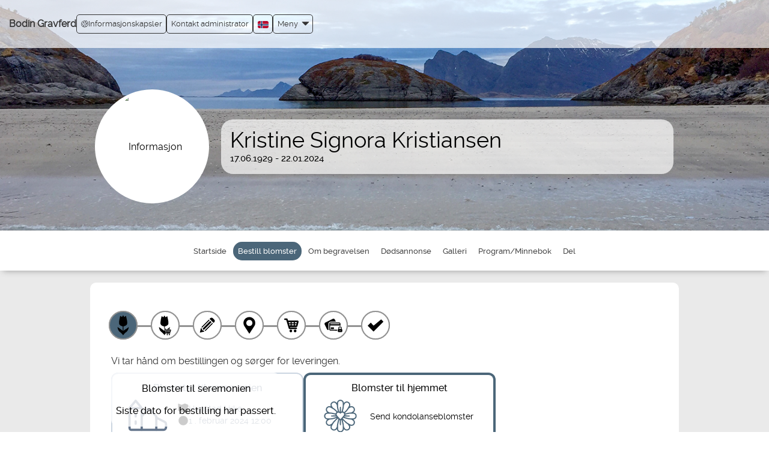

--- FILE ---
content_type: text/html; charset=UTF-8
request_url: https://bodin.vareminnesider.no/flower_shop/choose_delivery_type.php?order_id=4276754&set_site_id=31&memorial_page_created=1&action=buy_products&cat=flowers&hide_wizard=true&page_source=portal&sign=48b9106db6a3ea29468d34778ab6fc0f
body_size: 374
content:

<!DOCTYPE html PUBLIC "-//W3C//DTD XHTML 1.0 Transitional//EN" "http://www.w3.org/TR/xhtml1/DTD/xhtml1-transitional.dtd">
<html>
  <head>
    <base href="https://bodin.vareminnesider.no/flower_shop/choose_product.php?cat=flowers&action=buy_products&order_id=4276754&set_site_id=31&sign=4523c9d714accaa5edd96e54e10f8627" />
    <meta http-equiv="Content-Type" content="text/html; charset=UTF-8"/>
  </head>
  <body onload="window.location.href='https://bodin.vareminnesider.no/flower_shop/choose_product.php?cat=flowers&action=buy_products&order_id=4276754&set_site_id=31&sign=4523c9d714accaa5edd96e54e10f8627'">
  </body>
</html>

--- FILE ---
content_type: text/html; charset=UTF-8
request_url: https://bodin.vareminnesider.no/flower_shop/choose_product.php?cat=flowers&action=buy_products&order_id=4276754&set_site_id=31&sign=4523c9d714accaa5edd96e54e10f8627
body_size: 17771
content:
<!DOCTYPE html>
<html lang="nb" id="choose_delivery_type">
  <head>
    <title>Kristine Signora Kristiansen | Bestill blomster | Minnesider</title>
    <meta property="og:title" content="Kristine Signora Kristiansen | Bestill blomster | Minnesider"/>
    <meta property="og:type" content="website"/>
    <meta property="og:description" content="Bestill blomster til Kristine Signora Kristiansen. Blomster til hjemmet, blomster til begravelsen."/>
    <meta property="og:url" content="https://bodin.vareminnesider.no/flower_shop/choose_product.php?cat=flowers&amp;action=buy_products&amp;order_id=4276754&amp;set_site_id=31&amp;sign=4523c9d714accaa5edd96e54e10f8627"/>
    <meta property="og:site_name" content="Minnesider"/>
    <meta name="description" content="Bestill blomster til Kristine Signora Kristiansen. Blomster til hjemmet, blomster til begravelsen."/>
    <link rel="canonical" href="https://bodin.vareminnesider.no/flower_shop/choose_product.php?cat=flowers&amp;action=buy_products&amp;order_id=4276754&amp;set_site_id=31&amp;sign=4523c9d714accaa5edd96e54e10f8627"/>
    <meta charset="UTF-8"/>
    <meta name="viewport" content="width=device-width, initial-scale=1"/>
    <meta name="format-detection" content="telephone=no"/>
    <meta property="og:image" content="https://bodin.vareminnesider.no/stream_file.php?filename=4276754.jpg&amp;type=profile_photo_preview&amp;clear_cache=1770115222&amp;sign=8b3ef62db107473d5b37bf72cc39b62c"/>
    <meta property="og:image:width" content="200"/>
    <meta property="og:image:height" content="200"/>
    <meta http-equiv="X-UA-Compatible" content="IE=edge"/>
    <link rel="shortcut icon" href="/assets/common/img/favicon.png"/>
    <link rel="stylesheet" type="text/css" href="/assets/common/css/bootstrap.css?v=0.0.967"/>
    <link rel="stylesheet" type="text/css" href="/assets/common/css/flexslider.css"/>
    <link rel="stylesheet" type="text/css" href="/assets/design/bodin/css/design_specific.css?v=0.0.967"/>
    <link rel="stylesheet" type="text/css" href="/assets/common/css/select2.min.css"/>
    <script src="/assets/common/js/jquery.3.2.1_min.js"></script>
    <script src="/assets/common/js/w3.js" async="async"></script>
    <script src="/assets/common/js/bootstrap.js"></script>
    <script src="/assets/nova/third_party/js/jquery-ui.js" async="async"></script>
    <script src="/assets/common/js/owl.carousel.js"></script>
    <script>
        const page_load_time = new Date();

        var translated_texts =
        {
          "FORMAT_TYPES": "Følgende typer støttes for bilder: GIF, PNG, JPG, JPEG .",
          "NEED_TO_ACCEPT_TERMS": "Vennligst bekreft vilkårene for publisering.",
          "ENTER_VERIFICATION": "Skriv inn koden",
          "WRONG_VERIFICATION": "Feil kode",
          "DAMAGED_FILE_DETECTED" : "Opplastningen feilet da filen virker å være skadet",
          "SELECT_CITY" : "Velg sted",
          "PLEASE_WAIT" : "Vennligst vent"
        };
      </script>
    <script src="/assets/common/js/form_validations.js?v=0.0.967" async="async"></script>
    <script src="/assets/nova/js/form_functions.js?v=0.0.967" async="async"></script>
    <script src="/assets/nova/js/nb/validate_form.js?v=0.0.967" async="async"></script>
    <script src="/assets/nova/js/form_validations.js?v=0.0.967"></script>
    <script src="/assets/nova/js/email_validation.js?v=0.0.967"></script>
    <script src="/assets/common/js/common.js?v=0.0.967"></script>
    <style type="text/css">
        #remove { display:none; position:relative; z-index:200; float:right;text-decoration:underline;cursor: pointer;}
        #previewPane { display:inline-block; }
        .test_img {allowtransparency:true;border:0px; }
      </style>
    <script>
        $(function()
        {
          $('img.svg').each(function()
          {
            var $img = $(this);
            var imgID = $img.attr('id');
            var imgClass = $img.attr('class');
            var imgURL = $img.attr('src');
            $.get(imgURL, function(data)
            {
              var $svg = $(data).find('svg');
              if (typeof imgID !== 'undefined')
              {
                $svg = $svg.attr('id', imgID);
              }
              if (typeof imgClass !== 'undefined')
              {
                $svg = $svg.attr('class', imgClass + ' replaced-svg');
              }
              $svg = $svg.removeAttr('xmlns:a');
              $img.replaceWith($svg);
            }, 'xml');
          });
        })
      </script>
    <script src="/assets/common/js/jquery.fancybox.min.js"></script>
    <link rel="stylesheet" href="/assets/common/css/jquery.fancybox.min.css" type="text/css" media="all"/>
    <link rel="stylesheet" href="https://fonts.googleapis.com/icon?family=Material+Icons" type="text/css"/>
  </head>
  <body class="home_page_background antialiased" data-theme-color="#4b6679">
    <div id="fb-root"></div>
    <script crossorigin="anonymous" src="https://connect.facebook.net/en_US/sdk.js#xfbml=1&amp;version=v13.0&amp;appId=400709888520941&amp;autoLogAppEvents=1" nonce="d7owsQTD"></script>
    <div id="gtm_iframe"></div>
    <div class="fixed_layout">
      <div role="banner">
        <div>
          <div class="container-fluid page_header">
            <h1 class="logo pull-left">
              <div class="logo_container pull-left mobile_view_logo">
                <a href="https://bodingravferd.no/bodingravferd" title="https://bodingravferd.no/bodingravferd">Bodin Gravferd</a>
              </div>
              <div class="menu_mobile">
                <div class="logo_container">
                  <a href="https://bodingravferd.no/bodingravferd" title="https://bodingravferd.no/bodingravferd">Bodin Gravferd</a>
                </div>
              </div>
            </h1>
            <div class="page_header_menu">
              <script type="text/javascript">
      $(document).ready(function(){
        $(document).on("click", ".language-selector li", function(e){
          let language_code = $(this).attr('class');

          if(language_code){
            $.get("/assets/common/js/set_language.php?code="+language_code,"", function(){
              document.location.reload();
            });
          }
        });
      });
    </script>
              <div class="pull-right">
                <div class="menu-wrapper">
                  <a href="#" class="dropdown-toggle menu_link menu_link_menu_setting" data-toggle="dropdown" role="button" aria-haspopup="true" aria-expanded="false">
                    <div>Meny</div>
                    <span class="glyphicon glyphicon-triangle-bottom menu_down_arrow"></span>
                  </a>
                  <div class="dropdown-menu">
                    <li>
                      <a href="/index.php?page_id=186&amp;sign=4e41d9511aa282d1267e5d5f7267f9c9">Hjem</a>
                    </li>
                    <li>
                      <a href="https://bodingravferd.no/bodingravferd" title="https://bodingravferd.no/bodingravferd" target="_blank">Til byråets hjemmeside</a>
                    </li>
                    <li>
                      <a href="/index.php?page_id=183&amp;sign=b141e434ca25260b0671df96e7604706" title="Om">Om</a>
                    </li>
                    <li>
                      <a href="/index.php?page_id=185&amp;sign=2000e416db9728e7419ca0a126dc80e2" title="Vilkår">Vilkår</a>
                    </li>
                    <li>
                      <a href="/index.php?page_id=368&amp;sign=49ba72d2822d25519794fdda030f849d" title="Tilgjengelighetserklæring">Tilgjengelighetserklæring</a>
                    </li>
                    <li class="privacy_policy">
                      <a href="/index.php?page_id=333&amp;sign=f2e4c384993bb596d7c8dac776c6c237" title="Privacy policy">Privacy policy</a>
                    </li>
                    <li class="cookie_policy">
                      <a href="/index.php?page_id=293&amp;sign=6f385f5c1c9e869a60fb9e3f8073fa45" title="Cookie policy">Cookie policy</a>
                    </li>
                    <li class="login">
                      <a href="/login.php?original_page=%2Fflower_shop%2Fchoose_product.php%3Fcat%3Dflowers%26action%3Dbuy_products%26order_id%3D4276754%26set_site_id%3D31%26sign%3D4523c9d714accaa5edd96e54e10f8627&amp;sign=9e2efd7b2b10899b56ed55096bdd06c1" title="Administrator innlogging" class="login_menu_icon"><img style="margin-bottom:10px" src="/assets/common/img/login_menu_icon.png" alt=""/>  Administrator innlogging</a>
                    </li>
                  </div>
                </div>
                <div class="language-selector dropdown menu_link">
                  <a class="dropdown-toggle" data-toggle="dropdown" href="#">
                    <img width="18" height="12" src="/assets/common/img/flags/nb.svg" alt="Norsk"/>
                  </a>
                  <ul class="dropdown-menu">
                    <li class="en">
                      <a href="#"><img width="18" height="14" src="/assets/common/img/flags/en.svg" alt=""/>  English</a>
                    </li>
                    <li>
                      <a href="#"><img width="18" height="14" src="/assets/common/img/flags/nb.svg" alt=""/>  Norsk</a>
                    </li>
                    <li class="sv">
                      <a href="#"><img width="18" height="14" src="/assets/common/img/flags/sv.svg" alt=""/>  Svenska</a>
                    </li>
                    <li class="da">
                      <a href="#"><img width="18" height="14" src="/assets/common/img/flags/da.svg" alt=""/>  Dansk</a>
                    </li>
                    <li class="nl">
                      <a href="#"><img width="18" height="14" src="/assets/common/img/flags/nl.svg" alt=""/>  Nederlands</a>
                    </li>
                  </ul>
                </div>
                <a href="/contact_form.php?order_id=4276754&amp;mobile_view=yes&amp;memorial_page_owner=yes&amp;sign=d7620f9fc82ea427464c7c9336be6aa3" class="menu_link">Kontakt administrator</a>
                <a href="" class="menu_link cookie" onclick="event.preventDefault(); document.dispatchEvent(new Event('adstate-settings-cookie-pop-up-open'));"><img src="/assets/common/img/cookie.svg" alt=""/> Informasjonskapsler
      </a>
              </div>
            </div>
            <div class="menu_mobile">
              <div class="navbar navbar-default">
                <div>
                  <div class="pull-right mobile_user_icon">
                    <div class="translate_menu" style="margin-right: 15px;">
                      <div class="language-selector dropdown menu_link">
                        <a class="dropdown-toggle" data-toggle="dropdown" href="#">
                          <img width="18" height="12" src="/assets/common/img/flags/nb.svg" alt="Norsk"/>
                        </a>
                        <ul class="dropdown-menu">
                          <li class="en">
                            <a href="#"><img width="18" height="14" src="/assets/common/img/flags/en.svg" alt=""/>  English</a>
                          </li>
                          <li>
                            <a href="#"><img width="18" height="14" src="/assets/common/img/flags/nb.svg" alt=""/>  Norsk</a>
                          </li>
                          <li class="sv">
                            <a href="#"><img width="18" height="14" src="/assets/common/img/flags/sv.svg" alt=""/>  Svenska</a>
                          </li>
                          <li class="da">
                            <a href="#"><img width="18" height="14" src="/assets/common/img/flags/da.svg" alt=""/>  Dansk</a>
                          </li>
                          <li class="nl">
                            <a href="#"><img width="18" height="14" src="/assets/common/img/flags/nl.svg" alt=""/>  Nederlands</a>
                          </li>
                        </ul>
                      </div>
                    </div>
                    <div class="clearfix"></div>
                    <a href="#" data-toggle="collapse" aria-label="Collapse button" role="button" data-target="#navbar" aria-haspopup="true" aria-expanded="false" aria-controls="navbar">
                      <div id="nav-icon">
                        <span></span>
                        <span></span>
                        <span></span>
                        <span></span>
                      </div>
                    </a>
                    <script>
              $(document).ready(function(){
                $('#nav-icon').click(function(){
                  $(this).toggleClass('open');
                  });
                  /* For all modals loading content with PHP in href change the default behaviour as its no longer supported in Boostrap 3.*
                  We need to revisit this again while we upgrade Bootstrap */
                  $('a[data-toggle="modal"]').on('click', function(e) {
                    e.preventDefault();
                    var target_modal = $(e.currentTarget).data('target');
                    var remote_content = e.currentTarget.href;
                    var modal = $(target_modal);
                    var modalBody = $(target_modal + ' .modal-body');
                    modal.on('show.bs.modal', function () {
                      modalBody.load(remote_content);
                    }).modal();
                    return false;
                  });
                });
            </script>
                  </div>
                  <div class="col-xs-12 col-md-12 col-sm-12">
                    <div id="navbar" class="navbar-collapse collapse">
                      <ul class="nav navbar-nav navbar-right list-unstyled">
                        <li>
                          <a href="/index.php?page_id=186&amp;sign=4e41d9511aa282d1267e5d5f7267f9c9">Hjem</a>
                        </li>
                        <li>
                          <a href="https://bodingravferd.no/bodingravferd" title="https://bodingravferd.no/bodingravferd" target="_blank">Til byråets hjemmeside</a>
                        </li>
                        <li>
                          <a href="/index.php?page_id=183&amp;sign=b141e434ca25260b0671df96e7604706" title="Om">Om</a>
                        </li>
                        <li>
                          <a href="/index.php?page_id=185&amp;sign=2000e416db9728e7419ca0a126dc80e2" title="Vilkår">Vilkår</a>
                        </li>
                        <li>
                          <a href="/index.php?page_id=368&amp;sign=49ba72d2822d25519794fdda030f849d" title="Tilgjengelighetserklæring">Tilgjengelighetserklæring</a>
                        </li>
                        <li class="privacy_policy">
                          <a href="/index.php?page_id=333&amp;sign=f2e4c384993bb596d7c8dac776c6c237" title="Privacy policy">Privacy policy</a>
                        </li>
                        <li class="cookie_policy">
                          <a href="/index.php?page_id=293&amp;sign=6f385f5c1c9e869a60fb9e3f8073fa45" title="Cookie policy">Cookie policy</a>
                        </li>
                        <li class="login">
                          <a href="/login.php?original_page=%2Fflower_shop%2Fchoose_product.php%3Fcat%3Dflowers%26action%3Dbuy_products%26order_id%3D4276754%26set_site_id%3D31%26sign%3D4523c9d714accaa5edd96e54e10f8627&amp;sign=9e2efd7b2b10899b56ed55096bdd06c1" title="Administrator innlogging" class="login_menu_icon"><img style="margin-bottom:10px" src="/assets/common/img/login_menu_icon.png" alt=""/>  Administrator innlogging</a>
                        </li>
                      </ul>
                    </div>
                    <div class="clearfix"></div>
                  </div>
                </div>
              </div>
            </div>
          </div>
          <div class="clearfix"></div>
        </div>
        <center>
          <div class="profile_header_bg">
            <div class="profile_header" style="background-image:url(&quot;/assets/design/bodin/img/default_cover_photo.png&quot;);background-repeat:no-repeat;  background-size:100%;">
              <div class="faded-image" id="faded-image" style="display:none"></div>
              <div class="upload_theam pull-left"></div>
              <div class="clearfix"></div>
              <br/>
              <div class="header_bg">
                <div class="personal_photo">
                  <div class="photos">
                    <img src="https://bodin.vareminnesider.no/stream_file.php?filename=4276754.jpg&amp;type=profile_photo_preview&amp;clear_cache=1770115222&amp;sign=8b3ef62db107473d5b37bf72cc39b62c" alt="Informasjon" id="profile_photo" style="margin-left:-5px;"/>
                  </div>
                </div>
                <div id="personal_info_" class="about_person">
                  <div class="personal_info_right">
                    <div class="date_info">
                      <h2>Kristine Signora Kristiansen</h2>
                      <div class="date">
                        <ul>
                          <li>17.06.1929 - 22.01.2024</li>
                        </ul>
                      </div>
                      <div class="clearfix"></div>
                      <div class="desktop_hide">
                        <div class="about_info">
                          <div class="clearfix"></div>
                        </div>
                      </div>
                      <div class="clearfix"></div>
                      <div class="mobile_show">
                        <div class="about_info">
                          <div class="clearfix"></div>
                        </div>
                      </div>
                      <div class="clearfix"></div>
                      <script>
        function heading_max_char_count_check(value,max_char_limit)
        {
          if(value.length==max_char_limit)
            alert("Maksimalt antall tegn er nådd");
        }
      </script>
                    </div>
                  </div>
                </div>
                <div class="clearfix"></div>
              </div>
              <div class="clearfix"></div>
            </div>
          </div>
        </center>
        <div class="clearfix"></div>
      </div>
      <div class="container-fluid menu-wrapper sticky" role="navigation">
        <div class="row">
          <div class="main_menu">
            <div>
              <div class="navbar-header">
                <button type="button" data-target="#navbarCollapse" data-toggle="collapse" class="navbar-toggle">
                  <span class="sr-only">Toggle navigation</span>
                  <span class="icon-bar"></span>
                  <span class="icon-bar"></span>
                  <span class="icon-bar"></span>
                </button>
                <div class="personal_info_menu navbar-brand">Meny for minnesiden</div>
              </div>
              <div id="navbarCollapse" class="collapse navbar-collapse">
                <div class="ipad_menu_full">
                  <ul class="menu ">
                    <li class="memorial_page_personal_info ">
                      <a href="/memorial_page/memorial_page_personal_info.php?order_id=4276754&amp;set_site_id=31&amp;cat=home&amp;sign=078d11b4b689f98ab614ad9a78445f26" class="deceasedRegular"><span><img src="/assets/common/img/menu_home_icon.svg" width="30px" height="30px" alt=""/></span>Startside</a>
                    </li>
                    <li class="choose_delivery_type active">
                      <a href="/flower_shop/choose_delivery_type.php?order_id=4276754&amp;set_site_id=31&amp;memorial_page_created=1&amp;action=buy_products&amp;cat=flowers&amp;hide_wizard=true&amp;sign=7b0a6156fe0a831095983ce3e06db6ad"><span><img src="/assets/common/img/menu_flower_icon.svg" width="30px" height="30px" alt=""/></span>Bestill blomster</a>
                    </li>
                    <li class="memorial_page_service_info ">
                      <a href="/memorial_page/memorial_page_service_info.php?order_id=4276754&amp;set_site_id=31&amp;cat=funeral&amp;sign=7a4a0557a471298e184ed9ab04797d15" class="deceasedRegular"><span><img src="/assets/common/img/info_icon.svg" width="30px" height="30px" alt=""/></span>Om begravelsen</a>
                    </li>
                    <li class="memorial_page_ads ">
                      <a href="/memorial_page/memorial_page_ads.php?order_id=4276754&amp;set_site_id=31&amp;cat=ads&amp;sign=be7ffef44d807acf5492122c995ba069" class="deceasedRegular"><span><img src="/assets/common/img/view_death_ad_icon.svg" width="30px" height="30px" alt=""/></span>Dødsannonse</a>
                    </li>
                    <li class="memorial_page_media ">
                      <a href="/memorial_page/memorial_page_media.php?order_id=4276754&amp;set_site_id=31&amp;cat=media&amp;sign=0d12c45487fbe47c165acc1e7fe95311" class="deceasedRegular"><span><img src="/assets/common/img/gallery_icon.svg" width="30px" height="30px" alt=""/></span>Galleri</a>
                    </li>
                    <li class="document_list ">
                      <a href="/memorial_page/document_list.php?order_id=4276754&amp;set_site_id=31&amp;cat=program_booklet&amp;sign=014b358532f51273e79f4ee64f3251ee" class="deceasedRegular"><span><img src="/assets/common/img/program_leaflet.svg" width="30px" height="30px" alt=""/></span>Program/Minnebok</a>
                    </li>
                    <li>
                      <a href="javascript:void(0);" onclick="w3.hide('#sidebar'); w3.hide('#post_candle'); w3.hide('#post_condolence'); w3.hide('#post_candle_icon_change'); w3.hide('#heart_share_icon_change'); w3.hide('#post_condolence_icon_change'); w3.toggleShow('#share_this_memorial_page'); w3.toggleShow('#share_icons_change');"><span><img src="/assets/common/img/share_icon.svg" width="30px" height="30px" alt=""/></span>Del</a>
                    </li>
                  </ul>
                </div>
              </div>
            </div>
          </div>
          <article>
            <div class="share_box modal_box" id="share_this_memorial_page" style="display:none">
              <div class="share">
                <div class="close_button">
                  <strong>Del denne minnesiden</strong>
                  <button onclick="w3.hide('#share_this_memorial_page')" class="cencel" type="button" aria-label="Cancel">
                    <span class="glyphicon glyphicon-remove"></span>
                  </button>
                </div>
                <br/>
                <br/>
                <div class="share_buttons shareBtn" onclick="open_fb_share('https://bodin.vareminnesider.no/flower_shop/choose_product.php?cat=flowers&amp;action=buy_products&amp;order_id=4276754&amp;set_site_id=31&amp;sign=4523c9d714accaa5edd96e54e10f8627')">
                  <img src="/assets/common/img/facebook.png"/>
                  <span class="share_button_text">Del på Facebook</span>
                </div>
                <div class="share_buttons share_link">
                  <div class="copied-wrapper" style="display: none;">
                    <span>Link kopiert</span>
                  </div>
                  <a class="button_link">
                    <img src="/assets/common/img/url.png"/>
                    <span class="share_button_text">Få en delbar link</span>
                  </a>
                </div>
                <div class="share_buttons">
                  <a href="mailto:?subject=Minneside for Kristine Signora Kristiansen&amp;body=Minneside for Kristine Signora Kristiansen https%3A%2F%2Fbodin.vareminnesider.no%2Fflower_shop%2Fchoose_product.php%3Fcat%3Dflowers%26action%3Dbuy_products%26order_id%3D4276754%26set_site_id%3D31%26sign%3D4523c9d714accaa5edd96e54e10f8627">
                    <img src="/assets/common/img/email.png"/>
                    <span class="share_button_text">Del via e-post</span>
                  </a>
                </div>
                <script src="/assets/common/js/sharing.js?v=0.0.967" defer="defer"></script>
                <div class="clearfix"></div>
              </div>
            </div>
          </article>
          <div class="mobile_view_menu" role="navigation">
            <div class="topbar swipenavigation js-swipenavigation">
              <ul class="mobile_menu_button_left">
                <li>
                  <a href="javascript:void(0);" onclick="w3.hide('#sidebar'); w3.hide('#post_candle'); w3.hide('#post_condolence'); w3.hide('#post_candle_icon_change'); w3.hide('#heart_share_icon_change'); w3.hide('#post_condolence_icon_change'); w3.toggleShow('#share_this_memorial_page'); w3.toggleShow('#share_icons_change');" aria-label="Del">
                    <svg width="34" height="34" viewBox="0 0 25 25">
                      <path fill="currentColor" d="m16.3622188 6.0748691.858638 1.4729495-9.6748161 5.6398164-.858638-1.4729495z"></path>
                      <path fill="currentColor" d="m7.5431314 11.7145368 9.6781758 5.6353368-.8574528 1.4725968-9.6781758-5.6353368z"></path>
                      <defs>
                        <path id="a" d="M-1.614-2H25v27H-1.614z"></path>
                      </defs>
                      <clipPath id="b">
                        <use href="#a"></use>
                      </clipPath>
                      <path fill="currentColor" d="M10.284 12.557c0 1.751-1.42 3.171-3.171 3.171-1.75 0-3.17-1.42-3.17-3.171s1.419-3.17 3.17-3.17 3.171 1.419 3.171 3.17m9.677-5.636c0 1.75-1.419 3.17-3.17 3.17s-3.17-1.42-3.17-3.17c0-1.751 1.419-3.17 3.17-3.17s3.17 1.419 3.17 3.17m0 11.167c0 1.75-1.419 3.17-3.17 3.17s-3.17-1.42-3.17-3.17c0-1.752 1.419-3.171 3.17-3.171s3.17 1.419 3.17 3.171" clip-path="url(#b)"></path>
                    </svg>
                  </a>
                </li>
                <li>
                  <a href="javascript:void()" onclick="w3.hide('#sidebar'); w3.hide('#post_condolence'); w3.hide('#post_condolence_icon_change'); w3.hide('#share_icons_mobile'); w3.hide('#share_icons_change'); w3.toggleShow('#post_candle'); w3.toggleShow('#post_candle_icon_change');  w3.toggleShow('#heart_share_icon_change'); w3.hide('#share_this_memorial_page');" aria-label="Tenn et lys">
                    <svg width="34" height="34" viewBox="0 0 25 25">
                      <path fill="currentColor" d="M12.61 2.103c-.107.657-.255 1.249-.288 1.845-.055 1.024.322 1.92.95 2.726.354.455.569.985.562 1.565-.017.93-.665 1.712-1.61 1.878-.086.015-.169.047-.251.07.08.438.176.524.586.524 1.215.001 2.43 0 3.646 0h.284v12.434c-.838.223-1.695.455-2.555.672-.775.199-1.575.205-2.357.134-.741-.068-1.47-.269-2.2-.425-.322-.067-.638-.164-.954-.254-.168-.047-.303-.102-.303-.336.008-4.017.006-8.031.006-12.046 0-.048.005-.096.008-.169H11.8c-.011-.419-.084-.517-.448-.613-.837-.225-1.256-.731-1.36-1.554-.118-.936.032-1.843.267-2.735.28-1.062.774-2.026 1.502-2.86.192-.22.374-.449.572-.663.072-.08.178-.127.277-.193m-.931 2.867c-.167.262-.341.52-.501.787-.406.67-.673 1.392-.737 2.176-.052.621.261 1.448 1.2 1.588.212-.305.186-.747.503-.991.034.015.068.029.101.044-.089.292-.18.585-.277.905.348-.017.599-.192.785-.434.44-.579.288-1.191-.118-1.735-.519-.692-.895-1.434-.956-2.34"></path>
                    </svg>
                  </a>
                </li>
                <li>
                  <a href="javascript:void()" onclick="w3.hide('#sidebar'); w3.hide('#post_candle'); w3.hide('#post_candle_icon_change'); w3.hide('#heart_share_icon_change'); w3.hide('#share_icons_mobile'); w3.hide('#share_icons_change'); w3.toggleShow('#post_condolence'); w3.toggleShow('#post_condolence_icon_change'); w3.hide('#share_this_memorial_page');" aria-label="Skriv et minneord">
                    <svg width="34" height="34" viewBox="0 0 25 25">
                      <g>
                        <path d="M16.525 3.731c-.191.336-.386.674-.57 1.001.271-.27.554-.546.834-.819l.048.039c-.142.213-.279.428-.419.64l.02.032c.338-.22.674-.442 1.012-.661.011.014.021.029.031.043-.455.377-.906.756-1.365 1.122-.739.585-1.604.97-2.412 1.438-1.272.735-2.479 1.57-3.617 2.494-.774.628-1.397 1.401-1.999 2.185-1.226 1.6-2.365 3.26-3.33 5.035-.055.103-.123.183-.233.132-.062-.029-.117-.125-.128-.199-.111-.693.017-1.371.165-2.045.02-.084.047-.17.085-.311.063.412.119.773.173 1.131.022-.002.041-.004.061-.007-.065-.499-.014-.983.197-1.492v.95h.025c.097-.508.196-1.023.285-1.533.125-.697.391-1.333.859-1.872.372-.433.756-.857 1.16-1.274.071.443-.014.906.265 1.345-.023-.29-.048-.533-.059-.778-.026-.542.072-1.075.332-1.551.178-.317.43-.6.676-.874.566-.633 1.208-1.187 1.934-1.636.034-.021.066-.037.115-.064-.094.4-.184.78-.271 1.163.02.006.041.008.058.012.071-.225.132-.457.208-.681.15-.43.389-.776.824-.98.354-.164.688-.373 1.045-.568-.127.455-.25.884-.37 1.314.022.013.047.02.069.029.043-.09.084-.178.135-.266.277-.464.554-.932.842-1.387.051-.086.148-.158.242-.202.865-.421 1.765-.733 2.721-.869.029-.005.055-.024.085-.036h.267z"></path>
                        <path d="M11.117 13.439c-.676.373-1.344.75-2.022 1.117-.705.372-1.461.588-2.251.698-.186.024-.364.099-.548.149.006.017.012.037.017.054.238-.037.474-.074.709-.106.084-.015.168-.029.247-.02.612.064 1.157-.132 1.691-.391.103-.049.202-.099.305-.147.02.024.044.046.064.069-.044.014-.099.018-.133.047-.621.511-1.335.834-2.099 1.068-.418.129-.817.313-1.234.445-.144.046-.308.024-.51.035.131-.234.238-.427.35-.619C7 13.611 8.556 11.584 10.457 9.835c.875-.804 1.818-1.517 2.818-2.161 1.499-.963 2.93-2.02 4.256-3.211.027-.027.06-.048.104-.082.055.077.115.141.156.219.132.244.105.331-.127.482-.258.163-.514.333-.75.539.308-.115.615-.228.953-.352 0 .156.011.308-.006.452-.01.052-.086.109-.142.133-.449.191-.904.377-1.386.578.476-.104.925-.202 1.394-.305-.056.214-.144.397-.346.518-.558.334-1.169.494-1.808.569-.076.008-.151.016-.229.024-.02.003-.034.014-.053.05.211 0 .422.012.63-.002.216-.016.431-.051.644-.092s.42-.096.661-.154c-.325 1.132-1.022 1.825-2.205 2.002.011.018.021.03.033.047.292-.047.582-.097.874-.143.008.011.014.025.02.038-.328.144-.654.29-.979.435v.021c.192-.023.388-.046.582-.068.009.009.022.02.03.032-.084.086-.166.174-.256.253-.53.457-1.156.736-1.81.965-1.007.356-2.037.559-3.112.492-.267-.015-.538.062-.804.099.003.021.005.04.007.061.131-.012.259-.037.39-.032.346.015.702.019 1.043.079.717.125 1.422.06 2.133-.034.068-.007.136-.025.206-.037.01 0 .022.007.052.016-.148.359-.372.663-.639.939-.31.324-.678.55-1.108.684-.603.191-1.192.411-1.8.575-.36.099-.741.106-1.111.167.782.008 1.572.122 2.309-.279.014.026.024.059.036.087m-7.056 5.842c.068-.265.223-.357.395-.432.549-.239 1.13-.34 1.727-.381 1.171-.082 2.29.123 3.38.558.809.321 1.643.59 2.512.713 1.817.261 3.461-.132 4.922-1.268 1.271-.991 2.215-2.228 2.896-3.677.013-.021.017-.043.024-.068-.363-.081-.726-.149-1.082-.245-.668-.183-1.309-.442-1.834-.91-.674-.604-1.062-1.35-.971-2.283.051-.506.295-.913.717-1.209.324-.231.678-.383 1.066-.445.124-.021.158-.074.162-.183.059-1.02.6-1.709 1.487-2.15.552-.272.987-.129 1.284.414.266.482.377 1.012.442 1.55.205 1.714-.065 3.363-.741 4.947-.013.026-.018.056-.035.11.649-.121 1.234-.323 1.64-.847.474-.615.926-1.248 1.387-1.871.081-.108.16-.208.257-.334.061.195.061.347-.074.48-.031.027-.061.066-.078.106-.342.689-.883 1.229-1.334 1.84-.275.373-.676.57-1.109.705-.217.069-.445.107-.662.182-.083.026-.178.098-.216.172-.576 1.181-1.291 2.256-2.233 3.176-1.041 1.018-2.23 1.773-3.689 2.041-1.143.205-2.271.137-3.378-.221-.855-.272-1.697-.595-2.559-.83-1.127-.311-2.269-.308-3.399.002-.176.051-.333.158-.502.228-.119.047-.243.081-.402.13m13.884-9.478c-.349.146-.649.258-.935.404-.243.122-.444.304-.552.563-.186.442-.246.906-.135 1.364.135.56.528.98.951 1.328.709.573 1.551.858 2.467.922.414.027.334.039.469-.269.753-1.735.99-3.532.621-5.393-.07-.365-.243-.722-.424-1.054-.154-.279-.358-.326-.652-.197-.26.115-.521.246-.739.424-.526.425-.761 1.001-.805 1.668.108.036.204.063.302.096.223.076.398.208.438.457.039.259-.084.455-.276.616-.147.123-.322.166-.503.098-.176-.069-.211-.246-.225-.41-.011-.182-.002-.363-.002-.617m.234.056c.008.201.003.394.028.587.024.171.121.201.274.114.14-.076.218-.27.173-.43-.053-.194-.178-.28-.475-.271"></path>
                        <path d="M4.914 17.065c-.12-.049-.223-.093-.344-.144.347-.59.669-1.176 1.021-1.745 1.013-1.651 2.124-3.238 3.41-4.696.981-1.116 2.118-2.05 3.353-2.858 1.238-.804 2.515-1.554 3.773-2.328.196-.122.391-.241.604-.341-.041.039-.079.082-.125.114-.914.646-1.801 1.342-2.75 1.935-2.637 1.651-4.821 3.768-6.649 6.27-.751 1.026-1.422 2.099-2.04 3.208-.099.18-.164.373-.253.585m-.175.708c-.058.242-.117.49-.183.736-.01.037-.043.076-.075.098-.228.164-.462.327-.677.477.094-.256.057-.549-.017-.844-.01-.037.007-.086.022-.125.025-.051.058-.099.087-.147.307-.503.307-.503.843-.195m-.548.387c-.051.078-.111.129-.106.174.007.043.073.08.114.121.041-.045.106-.086.115-.139.007-.035-.062-.082-.123-.156m.793-.861c-.048.109-.085.196-.128.295-.223-.094-.432-.176-.653-.266.044-.104.081-.185.127-.296.217.091.427.173.654.267"></path>
                      </g>
                    </svg>
                  </a>
                </li>
                <li>
                  <a class="active" style="background-color: #4b6679; border-color: #4b6679;" href="/flower_shop/choose_delivery_type.php?order_id=4276754&amp;set_site_id=31&amp;memorial_page_created=1&amp;action=buy_products&amp;cat=flowers&amp;hide_wizard=true&amp;sign=7b0a6156fe0a831095983ce3e06db6ad" aria-label="Bestill blomster">
                    <svg width="34" height="34" viewBox="0 0 25 25">
                      <path fill="currentColor" d="M12.629 22.441h-.014c-.035-.071-.074-.14-.108-.213-.174-.412-.426-.766-.74-1.084-.495-.504-.984-1.014-1.532-1.459-.293-.238-.597-.461-.881-.709-.667-.586-1.179-1.279-1.485-2.119-.157-.433-.285-.875-.443-1.311-.075-.209-.119-.416-.106-.637.008-.151.002-.303.002-.455 0-.02.004-.041.004-.075.16.112.313.22.465.323 1.025.724 2.062 1.434 3.077 2.177.492.361.944.776 1.416 1.165.016.016.037.03.062.049v-4.351c-.162-.032-.326-.062-.489-.097-.68-.148-1.32-.396-1.888-.808-.825-.6-1.265-1.389-1.228-2.424.025-.686.066-1.366.171-2.041.1-.651.211-1.298.335-1.942.149-.741.322-1.48.484-2.222.042-.188.083-.371.228-.52.542.343 1.087.689 1.637 1.039.373-.574.741-1.136 1.119-1.71.345.589.685 1.164 1.024 1.749.572-.371 1.139-.739 1.707-1.107.009.023.015.037.02.055.322 1.483.646 2.965.964 4.448.097.456.154.915.179 1.38.022.451.008.898-.028 1.35-.046.559-.246 1.049-.64 1.454-.515.53-1.146.884-1.83 1.14-.334.125-.688.201-1.033.291-.051.015-.066.033-.066.082.001 1.464.001 2.929.001 4.393 0 .014.007.027.011.059.246-.457.574-.824.979-1.117.281-.204.581-.387.879-.567.438-.269.9-.498 1.318-.797.652-.468 1.273-.979 1.908-1.474v.061c-.004.014-.015.029-.015.044-.062.347-.13.692-.183 1.044-.143.891-.492 1.689-1.014 2.416-.5.699-1.125 1.266-1.83 1.742-.463.313-.855.695-1.192 1.138-.42.542-.831 1.095-1.245 1.64"></path>
                    </svg>
                  </a>
                </li>
                <li></li>
              </ul>
              <div class="mobile_menu_button_right">
                <a href="javascript:void(0);" onclick="w3.hide('#post_candle'); w3.hide('#post_condolence'); w3.hide('#post_candle_icon_change'); w3.hide('#heart_share_icon_change'); w3.hide('#post_condolence_icon_change'); w3.hide('#share_icons_change'); w3.hide('#share_icons_mobile'); w3.toggleShow('#sidebar'); w3.hide('#share_this_memorial_page');">
                  <span>Meny</span>
                  <svg fill="none" viewBox="0 0 24 24" stroke="currentColor" width="30" height="30">
                    <path stroke-linecap="round" stroke-linejoin="round" d="M3.75 6.75h16.5M3.75 12h16.5m-16.5 5.25h16.5"></path>
                  </svg>
                </a>
              </div>
            </div>
            <div class="clearfix"></div>
          </div>
        </div>
        <div id="sidebar" style="display:none">
          <div class="mobile_bottom_menu ">
            <div class="logo_info logo_info_mobile">
              <a href="https://bodingravferd.no/bodingravferd" title="https://bodingravferd.no/bodingravferd">
                <img src="/assets/design/bodin/img/logo.png" alt="Gå til hjemmesiden" class="img-responsive"/>
              </a>
            </div>
            <li class="memorial_page_personal_info ">
              <a href="/memorial_page/memorial_page_personal_info.php?order_id=4276754&amp;set_site_id=31&amp;cat=home&amp;sign=078d11b4b689f98ab614ad9a78445f26" class="deceasedRegular"><span><img src="/assets/common/img/menu_home_icon.svg" width="30px" height="30px" alt=""/></span>Startside</a>
            </li>
            <li class="choose_delivery_type active">
              <a href="/flower_shop/choose_delivery_type.php?order_id=4276754&amp;set_site_id=31&amp;memorial_page_created=1&amp;action=buy_products&amp;cat=flowers&amp;hide_wizard=true&amp;sign=7b0a6156fe0a831095983ce3e06db6ad"><span><img src="/assets/common/img/menu_flower_icon.svg" width="30px" height="30px" alt=""/></span>Bestill blomster</a>
            </li>
            <li class="memorial_page_service_info ">
              <a href="/memorial_page/memorial_page_service_info.php?order_id=4276754&amp;set_site_id=31&amp;cat=funeral&amp;sign=7a4a0557a471298e184ed9ab04797d15" class="deceasedRegular"><span><img src="/assets/common/img/info_icon.svg" width="30px" height="30px" alt=""/></span>Om begravelsen</a>
            </li>
            <li class="memorial_page_ads ">
              <a href="/memorial_page/memorial_page_ads.php?order_id=4276754&amp;set_site_id=31&amp;cat=ads&amp;sign=be7ffef44d807acf5492122c995ba069" class="deceasedRegular"><span><img src="/assets/common/img/view_death_ad_icon.svg" width="30px" height="30px" alt=""/></span>Dødsannonse</a>
            </li>
            <li class="memorial_page_media ">
              <a href="/memorial_page/memorial_page_media.php?order_id=4276754&amp;set_site_id=31&amp;cat=media&amp;sign=0d12c45487fbe47c165acc1e7fe95311" class="deceasedRegular"><span><img src="/assets/common/img/gallery_icon.svg" width="30px" height="30px" alt=""/></span>Galleri</a>
            </li>
            <li class="document_list ">
              <a href="/memorial_page/document_list.php?order_id=4276754&amp;set_site_id=31&amp;cat=program_booklet&amp;sign=014b358532f51273e79f4ee64f3251ee" class="deceasedRegular"><span><img src="/assets/common/img/program_leaflet.svg" width="30px" height="30px" alt=""/></span>Program/Minnebok</a>
            </li>
            <li>
              <a href="javascript:void(0);" onclick="w3.hide('#sidebar'); w3.hide('#post_candle'); w3.hide('#post_condolence'); w3.hide('#post_candle_icon_change'); w3.hide('#heart_share_icon_change'); w3.hide('#post_condolence_icon_change'); w3.toggleShow('#share_this_memorial_page'); w3.toggleShow('#share_icons_change');"><span><img src="/assets/common/img/share_icon.svg" width="30px" height="30px" alt=""/></span>Del</a>
            </li>
            <li>
              <a href="/index.php?sign=39cb4f8d032fe87e47bc628d237134e1">
                <span><img src="/assets/common/img/portal_mobile.svg" width="30px" height="30px" alt=""/>Portal</span>
              </a>
            </li>
            <div class="clearfix"></div>
          </div>
        </div>
      </div>
      <div class="memorial_container">
        <div class="modal fade" id="profile_photo_full_view" role="dialog">
          <div class="modal-dialog modal-lg">
            <div class="modal-content">
              <div class="modal-header">
                <button type="button" class="close btn btn-sm btn-link" data-dismiss="modal">xX</button>
              </div>
              <div class="modal-body">
                <img src="/stream_file.php?filename=4276754.jpg&amp;type=profile_photo_preview&amp;clear_cache=1770115222&amp;sign=8b3ef62db107473d5b37bf72cc39b62c" class="img-responsive"/>
              </div>
            </div>
          </div>
        </div>
        <div class="modal fade" id="admin_fee_info_modal" role="dialog">
          <div class="modal-dialog modal-sm">
            <div class="modal-content">
              <div class="modal-header">
                <button type="button" class="close" data-dismiss="modal">x</button>
              </div>
              <div class="modal-body">Denne administrasjonsavgiften sikrer oppfølging av kjøpet til riktig florist. Den inkluderer godkjenning fra floristen og eventuelle påminnelser til floristen for å godkjenne bestillingen. Avgiften dekker også kundestøtte for blomsterkjøp.</div>
            </div>
          </div>
        </div>
        <link href="/assets/common/css/pages/choose_product.css?v=0.0.967" rel="stylesheet"/>
        <div id="choose_product" class="white_bg">
          <iframe src="/keep_session.php?sign=39cb4f8d032fe87e47bc628d237134e1" width="0" height="0" frameborder="0" scrolling="auto" title="Bestill blomster"></iframe>
          <form name="flower_shop" id="donation_form">
            <div style="display: none">
              <input name="sign" type="hidden" value="39cb4f8d032fe87e47bc628d237134e1"/>
              <input name="csrf_token" type="hidden" value="048d0d387ff82fbdec9e6c6156f22582"/>
              <input name="form_id" type="hidden" value="donation_form"/>
            </div>
            <div class="flower_shop_wizard">
              <div class="wizard">
                <div class="wizard-inner memorial_container col-md-12 col-sm-12 col-xs-12">
                  <div class="connecting-line"></div>
                  <nav>
                    <ul class="nav nav-tabs">
                      <li class="active">
                        <a href="choose_product.php?order_id=4276754&amp;product_id=&amp;product_category_id=&amp;product_unique_id=&amp;action=change_product&amp;cat=flowers&amp;sign=cd0048c1ce3b9ba72b7be644dab3897b" title="Velg produkt" aria-label="Velg produkt">
                          <span class="round-tab">
                            <img src="/assets/common/img/choose_product.svg" class="svg img-responsive" alt=""/>
                          </span>
                        </a>
                      </li>
                      <li class="disabled">
                        <a href="#" data-toggle="tab" title="Velg tillegg" aria-label="Velg tillegg">
                          <span class="round-tab">
                            <img src="/assets/common/img/product_view.svg" class="svg img-responsive" alt=""/>
                          </span>
                        </a>
                      </li>
                      <li class="disabled">
                        <a href="#" data-toggle="tab" title="Skriv tekst" aria-label="Skriv tekst">
                          <span class="round-tab">
                            <img src="/assets/common/img/write_text.svg" class="svg img-responsive" alt=""/>
                          </span>
                        </a>
                      </li>
                      <li class="disabled">
                        <a href="#" title="Leveringssted" aria-label="Leveringssted" data-toggle="tab">
                          <span class="round-tab">
                            <img src="/assets/common/img/delivery.svg" class="svg img-responsive" alt=""/>
                          </span>
                        </a>
                      </li>
                      <li class="disabled">
                        <a href="#" data-toggle="tab" title="Handlekurv" aria-label="Handlekurv">
                          <span class="round-tab">
                            <img src="/assets/common/img/basket.svg" class="svg img-responsive" alt=""/>
                          </span>
                        </a>
                      </li>
                      <li class="disabled">
                        <a href="#" data-toggle="tab" title="Betaling" aria-label="Betaling">
                          <span class="round-tab">
                            <img src="/assets/common/img/payment.svg" class="svg img-responsive" alt=""/>
                          </span>
                        </a>
                      </li>
                      <li class="disabled">
                        <a href="#" data-toggle="tab" title="Kvittering" aria-label="Kvittering">
                          <span class="round-tab">
                            <img src="/assets/common/img/order_complete.svg" class="svg img-responsive" alt=""/>
                          </span>
                        </a>
                      </li>
                    </ul>
                  </nav>
                </div>
                <div class="clearfix"></div>
              </div>
            </div>
          </form>
          <div class="clearfix"></div>
          <br/>
          <div class="col-xs-12 col-md-12 col-sm-12 product_zoom_over">
            <p>Vi tar hånd om bestillingen og sørger for leveringen.</p>
          </div>
          <div class="clearfix"></div>
          <div id="flowershop-delivery-selector" data-theme-color="#4b6679" class="col-xs-12 col-sm-12 col-md-12">
            <div id="delivery-church" class="flowershop-choice">
              <div class="deadline-info">
                <h3>Blomster til seremonien</h3>
                <h4>Siste dato for bestilling har passert.</h4>
              </div>
              <a href="#" class="">
                <div>
                  <h3>Blomster til seremonien</h3>
                  <div>
                    <div>
                      <svg width="70" height="60" fill="none" viewBox="0 0 140 130" class="icon">
                        <path stroke="currentColor" stroke-linecap="round" stroke-linejoin="round" stroke-width="8" d="M4.375 41.25h43.75V120H10.208a5.834 5.834 0 0 1-5.833-5.833V41.25ZM4.375 41.25 26.25 15l21.875 26.25M26.25 63.125v8.75M26.25 89.375v8.75M48.125 120V71.875l22.93-26.752a4.372 4.372 0 0 1 6.64 0l22.93 26.752V120"></path>
                        <path stroke="currentColor" stroke-linecap="round" stroke-linejoin="round" stroke-width="8" d="m100.625 76.25 30.164 15.08a8.746 8.746 0 0 1 4.836 7.828v12.092a8.749 8.749 0 0 1-8.75 8.75h-78.75"></path>
                      </svg>
                    </div>
                    <ul>
                      <li>
                        <svg width="18" height="18" viewBox="0 0 140 140">
                          <g>
                            <path stroke-width="8.749995" d="M135.625 52.5V27.125a8.75 8.75 0 0 0-5.5-8.126l-35-14a8.75 8.75 0 0 0-6.5 0l-37.25 14.904a8.75 8.75 0 0 1-6.5 0L10.378 6.102a4.375 4.375 0 0 0-6.002 4.083v83.842a8.75 8.75 0 0 0 5.5 8.126l35 14a8.75 8.75 0 0 0 6.5 0l16.805-6.726M48.125 20.527v96.25M91.875 4.375v43.75M109.375 90.12a2.188 2.188 0 0 1 2.188 2.187M107.188 92.307a2.188 2.188 0 0 1 2.187-2.188M109.375 94.5a2.188 2.188 0 0 1-2.188-2.188M111.563 92.307a2.188 2.188 0 0 1-2.188 2.187"></path>
                            <path stroke-width="8.749995" d="M109.375 66.057a26.25 26.25 0 0 1 26.25 26.25c0 11.205-15.68 32.526-22.802 41.638a4.375 4.375 0 0 1-6.895 0c-7.123-9.106-22.803-30.432-22.803-41.638a26.25 26.25 0 0 1 26.25-26.25Z"></path>
                          </g>
                        </svg>
                        <span>Hunstad kirke</span>
                      </li>
                      <li>
                        <svg width="18" height="18" viewBox="0 0 140 140">
                          <g>
                            <path stroke-width="8.749995" d="M8.75 70a61.25 61.25 0 1 0 122.5 0 61.25 61.25 0 1 0-122.5 0ZM70 70V48.125M70 70l27.34 27.347"></path>
                          </g>
                        </svg>
                        <span>
                          <time datetime="2024-02-01">
                            <span>1</span>
                            <span>.</span>
                            <span>februar</span>
                            <span>2024</span>
                          </time>
                          <time>12:00</time>
                        </span>
                      </li>
                    </ul>
                  </div>
                </div>
              </a>
            </div>
            <div id="delivery-home" class="flowershop-choice">
              <a href="choose_product_list.php?order_id=4276754&amp;flower_delivery_type=Home&amp;action=buy_products&amp;cat_highlet=cat_home&amp;cat=flowers&amp;sign=851e0370e4b9a60fd3d0a6dc2572ee0f" class="selected">
                <div>
                  <h3>Blomster til hjemmet</h3>
                  <div>
                    <div>
                      <svg version="1.0" viewBox="0 0 377 378" class="icon" width="55" height="55" fill="currentColor">
                        <path d="M178 2.9c-15 4.9-24.8 16.1-28.4 32.4L149 38l-5-4.9c-5.4-5.4-13.1-9.5-21.1-11.2-16.8-3.6-36.1 6.5-43.7 22.8-2.3 5.1-2.6 7.1-2.7 16.3 0 7.9.4 11.3 1.7 13.7.9 1.8 1.5 3.3 1.3 3.3-.2 0-3.2-.7-6.7-1.6-19.2-5-38.6 4-46.7 21.5-7.3 15.9-4 33.5 8.6 45.7l4.4 4.3-2.8.7c-14.5 3.2-24.3 10.7-30.5 23.2-2 4.1-2.3 6.2-2.3 16.2s.3 12.1 2.3 16.2c6.2 12.5 16 20 30.5 23.2l2.8.7-4.4 4.3c-12.6 12.2-15.9 29.8-8.6 45.7 8.1 17.5 27.5 26.5 46.7 21.5 3.5-.9 6.5-1.6 6.7-1.6.2 0-.4 1.5-1.3 3.2-1.3 2.5-1.7 5.9-1.7 13.8.1 9.2.4 11.2 2.7 16.3 7.6 16.3 26.9 26.4 43.7 22.8 8-1.7 15.7-5.8 21.1-11.2l5-4.9.6 2.7c3.1 14.4 10.1 23.6 22.5 30 5 2.6 6.3 2.8 16.9 2.8 10.7 0 11.9-.2 17-2.9 12.6-6.6 19.3-15.5 22.4-29.9l.6-2.7 5 4.9c5.4 5.4 13.1 9.5 21.1 11.2 16.8 3.6 36.1-6.5 43.7-22.8 2.3-5.1 2.6-7.1 2.7-16.3 0-7.9-.4-11.3-1.7-13.8-.9-1.7-1.5-3.2-1.3-3.2.2 0 3.2.7 6.7 1.6 19.2 5 38.6-4 46.7-21.5 7.3-15.9 4-33.5-8.6-45.7l-4.4-4.3 2.8-.7c14.4-3.2 23.6-10 30-22.5 2.6-5 2.8-6.3 2.8-16.9 0-10-.3-12.1-2.3-16.2-6.2-12.5-16-20-30.5-23.2l-2.8-.7 4.4-4.3c12.6-12.2 15.9-29.8 8.6-45.7-8.1-17.5-27.5-26.5-46.7-21.5-3.5.9-6.5 1.6-6.7 1.6-.2 0 .4-1.5 1.3-3.3 1.3-2.4 1.7-5.8 1.7-13.7-.1-9.2-.4-11.2-2.7-16.3-7.6-16.3-26.9-26.4-43.7-22.8-8 1.7-15.7 5.8-21.1 11.2l-5 4.9-.6-2.7c-3.2-14.4-10.1-23.7-22.5-30-4.7-2.3-6.8-2.8-15.4-3-5.5-.1-11.1.1-12.5.6zm22.5 14.5c2.8 1.2 6.5 4 8.4 6.1 6 6.9 6.5 9 6.9 31 .5 25.5-.5 34.2-7 60.4-5.3 21.3-5.3 21.4-8.5 22.8-1.8.7-3.7 1.3-4.3 1.3-.7 0-1-9.3-1-27.5 0-26.1-.1-27.5-1.9-28.5-2.7-1.4-6.4-1.3-8.7.4-1.8 1.4-1.9 2.9-1.9 28.5 0 14.9-.4 27.1-.8 27.1s-2.2-.6-4-1.3c-3.2-1.4-3.2-1.5-8.5-22.8-6.5-26.2-7.5-34.9-7-60.4.4-22 .9-24.1 6.9-31C173.9 18 181 15 189 15c4.7 0 7.9.7 11.5 2.4zm-73.1 19.7c6.2 3 9.4 6.8 16 18.2 5.1 8.9 5.6 10.4 5.6 15.8 0 11.2 2.1 25.1 6.6 43.3 2.5 9.9 4.7 18.8 5 19.7.3 1-.2 1.8-1.4 2.1-1.3.4-3.5-1-6.8-4.1-2.7-2.6-9.4-9-15-14.2-11-10.5-17.4-15.4-27.8-21.6-5.9-3.6-7.4-5.1-10.9-11-9.6-16.4-11.4-23-8.6-32.2 2.4-8.2 12-17.1 19.8-18.5 5.1-.8 13.1.3 17.5 2.5zm145.9-.5c9.9 5 15.7 14.1 15.7 24.6 0 5-.7 7.1-4.8 15-7 13.4-17.2 30.3-22.8 37.7-5.2 7-26.1 29.1-27.5 29.1-.4 0-2.4-1.1-4.3-2.3-1.9-1.3-5.5-3-8-3.7-3.5-1-4.5-1.7-4.2-2.9.3-.9 2.5-9.8 5-19.7 4.5-18.2 6.6-32.1 6.6-43.3 0-5.4.5-6.9 5.6-15.8 3.1-5.4 6.8-11.1 8.3-12.6 2.6-2.9 8.3-6.2 13.1-7.8 3.6-1.2 13.5-.2 17.3 1.7zM74.7 91.3c11.3 5.9 35.1 20.2 40.7 24.5 3.2 2.5 11 9.5 17.4 15.6l11.5 11.2-3.8 4.9c-2.1 2.8-4.4 6.5-5.2 8.2-.7 1.8-1.5 3.3-1.8 3.3-.2 0-8.5-2-18.3-4.4-18-4.5-31.9-6.6-43.1-6.6-5.4 0-6.9-.5-15.8-5.6-5.4-3.1-11.1-6.8-12.6-8.3-8.5-7.8-10.8-21.9-5.2-32 5.3-9.6 13.6-14.3 24.5-13.8 4.8.2 7.9 1 11.7 3zm251.1-1.4c6.4 2.5 10.3 6.1 13.7 12.2 5.6 10.3 3.3 24.2-5.2 32-1.5 1.5-7.2 5.2-12.6 8.3-8.9 5.1-10.4 5.6-15.8 5.6-11.2 0-25.1 2.1-43.2 6.6-17 4.2-18.2 4.4-19.4 2.8-.7-1-1.3-2-1.3-2.3 0-.3 6.5-7.5 14.5-15.9 13.1-14 23.3-27.2 26.6-34.5 1.2-2.7 11.3-9.2 22.3-14.3 6.2-2.9 14.1-3.1 20.4-.5zM175.3 151c2 1.1 5.3 3.8 7.3 6 5 5.5 7.3 5.3 14.4-1.4 6.3-6 9.6-7.2 18.1-6.4 12.5 1.2 20.6 16.2 15.1 28-1.5 3.3-19.2 23.8-35.4 41.2l-5.8 6.1-4.2-4.5c-12-12.9-25.2-27.5-32.7-36.1-9.9-11.5-7.5-26.6 5.4-33.3 4.3-2.3 13.2-2 17.8.4zM86 162c4.7.5 17.1 3 27.6 5.6l19 4.8 1 4.2 1 4.3-24.3.3c-26.7.3-27.3.5-27.5 6.6-.2 6.4.2 6.5 32.2 6.6 21.1.1 29.2.4 30.1 1.3 1.5 1.5 1.2 1.7-22.7 9.3-29.4 9.3-29.9 9.4-60.4 9.4-29.3.1-30.1 0-37.5-6.5-10.9-9.6-11.4-29.6-.9-39 5.1-4.4 6.4-5.2 11.2-6.5 5.7-1.5 38.8-1.8 51.2-.4zm260.1 1.1c21.2 9.6 21.2 40.1 0 49.8-3 1.3-7.7 1.6-30.1 1.6-30.6-.1-29.7.1-64.5-10.5-21.1-6.4-20.7-6.3-19.1-7.8 1.2-1.2 6.7-1.5 30.5-1.8 32.2-.3 32.5-.4 32.3-6.6-.2-6-1.3-6.3-22.5-6.4-10.6-.1-21.5-.2-24.3-.3l-5-.1 1-4.5 1-4.4 8.6-2.1c36.1-8.8 36.8-8.9 66-8.6 18.2.1 23.2.5 26.1 1.7zm-99.4 53c27.9 8.7 37.2 10.7 53.3 11.5l12.4.7 9.6 5.5c5.2 3 10.8 6.6 12.3 8.1 8.5 7.8 10.8 21.7 5.2 32-7.1 12.9-21.6 17.6-35 11.2-10.6-5-35.8-20.2-43-25.9-3.8-3-15.7-14.3-26.2-25L216 214.8l2.3-2.9c1.2-1.5 3-2.8 3.9-2.8.9-.1 12 3.1 24.5 7zm-118.9 15.1c-19.5 19.4-23.1 23.7-33 39.9-1.7 2.7-19 13.8-24.7 15.7-4.8 1.7-12.9 1.4-17.9-.7-6.4-2.5-10.3-6.1-13.7-12.2-5.6-10.3-3.3-24.2 5.2-32 1.5-1.5 7.1-5.1 12.3-8.1l9.6-5.5 12.4-.7c16.3-.8 26.3-3 50-10.8 10.7-3.6 19.7-6.4 19.8-6.2.2.1-8.8 9.4-20 20.6zm30.8 18.5c-7.4 30.1-9.6 42.4-9.6 55 0 5.6-.5 7-5.6 16-9.4 16.4-15.4 20.8-27.9 20.7-10.7-.1-18.9-5-23.5-14-3.5-6.8-3.5-17.9-.1-24.4 5.3-10.2 19.6-34.1 23.6-39.6 2.4-3.2 14-15.5 25.7-27.1 20.9-20.8 21.3-21.2 23.2-19.4 1.8 1.9 1.7 2.6-5.8 32.8zm21.2-15.5c2 2.2 2.1 3.5 2.4 29.6.3 25.7.4 27.4 2.2 28.8 2.4 1.7 6.7 1.8 8.9.2 1.5-1.2 1.7-4.3 1.7-28.1l.1-26.8 2.9-3.2c1.5-1.8 3-3 3.3-2.7 1.3 1.6 12.9 51.7 13.8 60 1.6 14.6.8 48.5-1.3 53.1-9.4 21.2-40.2 21.2-49.6 0-2.1-4.5-2.9-38.9-1.3-53.1 1-9.3 13-60 14.2-60 .3 0 1.5 1 2.7 2.2zm78.2 38.9c3.6 2.5 8.6 5.8 11.1 7.2 3.7 2.2 5.9 4.7 10.7 12.5 8.3 13.2 9.5 16.3 9 23.7-1 14.8-11.5 24.8-26.3 24.9-5.7 0-7.9-.4-12-2.6-6.6-3.5-9.1-6.4-15.9-18.1-5.1-8.9-5.6-10.4-5.6-15.8 0-11.7-2.2-25.5-7.6-47.1-3-12-5.4-22.4-5.4-23 0-.6 8 6.7 17.8 16.3 9.7 9.6 20.6 19.5 24.2 22z"></path>
                      </svg>
                    </div>
                    <span>Send kondolanseblomster</span>
                  </div>
                </div>
              </a>
            </div>
            <script src="/assets/common/js/choose_product.js?v=0.0.967" async="async"></script>
          </div>
          <div class="clearfix"></div>
          <br/>
          <input type="hidden" name="MemorialPage[order_id(Key)(Hidden)]" value="4276754" id="order_id"/>
          <input type="hidden" name="page_action(Hidden)" value="buy_products" id="page_action"/>
          <input type="hidden" name="product_unique_id(Hidden)" value="" id="product_unique_id"/>
          <div class="clearfix"></div>
          <div class="product_view_box"></div>
          <div class="clearfix"></div>
          <br/>
        </div>
        <div class="clearfix"></div>
        <br/>
        <div class="clearfix"></div>
      </div>
      <div class="share_icons_mobile" id="share_icons_mobile">
        <div class="social_icons_mobile">
          <div>
            <div class="social_icons_mobile">
              <ul>
                <li>
                  <a class="addthis_button_facebook">
                    <img src="/assets/common/img/facebook_icon.svg" width="32" height="32" title="Share in Facebook" alt="Share in Facebook"/>
                  </a>
                </li>
                <li>
                  <a class="addthis_button_link">
                    <img src="/assets/common/img/link_icon.svg" width="32" height="32" title="Copy link" alt="Copy link"/>
                  </a>
                </li>
                <li>
                  <a class="addthis_button_email">
                    <img src="/assets/common/img/email_icon.svg" width="32" height="32" title="Send to mail" alt="Send to mail"/>
                  </a>
                </li>
              </ul>
            </div>
          </div>
        </div>
      </div>
    </div>
    <article>
      <div class="post_box modal_box" id="post_candle" style="display:none">
        <div class="post">
          <div class="desktop_hide">
            <button onclick="w3.hide('#post_candle')" class="cencel" type="button" aria-label="Cancel">
              <span class="glyphicon glyphicon-remove"></span>
            </button>
          </div>
          <div class="mobile_show">
            <div class="cancel_button">
              <span class="equal_height_width">Tenn et lys</span>
              <a href="javascript:void(0)" onclick="w3.hide('#post_candle'); w3.hide('#post_candle_icon_change'); w3.hide('#post_candle_icon_change'); w3.hide('#heart_share_icon_change');">
                <img src="/assets/common/img/cancel_button.svg" width="24px" height="24px" alt="Cancel"/>
              </a>
            </div>
            <span style="padding-left:10px;">
              <img src="/assets/common/img/candle_share_icon.svg" width="32px" height="32px" alt="Tenn et lys"/>
            </span>
          </div>
          <form name="candle_form" id="candle_light_form" action="/memorial_page/candle.php?order_id=4276754&amp;action=create&amp;source_page=personal_info&amp;sign=97d8f2eab263fa909cebc03c1ac84c3c" method="post" enctype="multipart/form-data">
            <div style="display: none">
              <input name="sign" type="hidden" value="f3f92422e591ef739b384b88753a805c"/>
              <input name="csrf_token" type="hidden" value="0b6f890831431a7d1b26b4813a044fca"/>
              <input name="form_id" type="hidden" value="candle_light_form"/>
            </div>
            <div class="form-group">
              <input id="candle_name" name="Candle[name(NotNull)]" type="text" placeholder="Ditt navn..." class="heading_text" maxlength="200" aria-label="Ditt navn..."/>
              <input name="Candle[order_id(Hidden)]" type="hidden" value="4276754" aria-label="hidden"/>
              <input name="verify" type="text" value="" id="candle_verify" autocomplete="off" aria-label="Verify"/>
              <input name="duration(Hidden)" type="hidden" value="0" id="candle_duration"/>
            </div>
            <div class="clearfix"></div>
            <div class="form-group">
              <label for="terms_check_candle" class="post_checkbox"><input id="terms_check_candle" type="checkbox"/>  <span>Jeg godtar <a href="/index.php?page_id=15&amp;sign=8162b182e17cac09cef83dca93ff78c4" target="_blank">vilkårene</a> for minneord</span><br/></label>
            </div>
            <div class="form-group">
              <div class="desktop_hide">
                <button type="submit" class="btn btn-primary btn-lg pull-right submit-button" onclick="return validate_candle_form(false)">Tenn et lys</button>
              </div>
              <div class="greeting_bottom" style="margin-bottom: 75px;">
                <button type="submit" class="candel_button submit-button" onclick="return validate_candle_form(false)"><span class="glyphicon glyphicon-share-alt"></span>Tenn et lys</button>
              </div>
            </div>
          </form>
          <div class="clearfix"></div>
        </div>
      </div>
    </article>
    <script src="/assets/common/js/check_emojis.js?v=0.0.967" defer="defer"></script>
    <script src="/assets/common/js/candles.js?v=0.0.967"></script>
    <article>
      <div class="post_box modal_box" id="post_condolence" style="display:none" onload="load_greetings_translations({&quot;NEED_TO_ACCEPT_TERMS&quot;:&quot;Vennligst bekreft vilk\u00e5rene for publisering.&quot;,&quot;MAX_CHAR_LIMIT&quot;:&quot;Maksimalt antall tegn er n\u00e5dd&quot;})">
        <div class="post">
          <div class="desktop_hide">
            <button onclick="w3.hide('#post_condolence')" class="cencel" type="button" aria-label="Cancel">
              <span class="glyphicon glyphicon-remove"></span>
            </button>
          </div>
          <div class="mobile_show">
            <div class="cancel_button">
              <span class="equal_height_width">Skriv et minneord</span>
              <a href="javascript:void(0)" onclick="w3.hide('#post_condolence'); w3.hide('#post_condolence_icon_change')" type="button">
                <img src="/assets/common/img/cancel_button.svg" width="24px" height="24px" alt="Cancel"/>
              </a>
            </div>
            <span style="padding-left:10px;">
              <img src="/assets/common/img/write_share_icon.svg" width="32px" height="32px" alt="Skriv et minneord"/>
            </span>
          </div>
          <div class="clearfix"></div>
          <form name="greeting_form" id="memorial_page_greeting_form" action="/memorial_page/greeting.php?order_id=4276754&amp;action=create&amp;source_page=&amp;sign=887e1de67e8fb66e3e4f664aaad7022d" method="post" enctype="multipart/form-data">
            <div style="display: none">
              <input name="sign" type="hidden" value="d273408c303062db8421e8052d14467d"/>
              <input name="csrf_token" type="hidden" value="ec179d90ccd1041b8bb71b7bd99d5d5a"/>
              <input name="form_id" type="hidden" value="memorial_page_greeting_form"/>
            </div>
            <div class="form-group">
              <div class="field">
                <input name="Greeting[name(string)(NotNull)]" type="text" maxlength="500" value="" class="heading_text" id="name" placeholder="Ditt navn..." onkeyup="max_char_count_check(this.value,500)" onblur="checkEmojis(this.value,this.id)" aria-label="Ditt navn..."/>
              </div>
            </div>
            <div class="form-group">
              <div class="field">
                <textarea placeholder="Minneord" name="Greeting[greeting(string)(NotNull)]" id="greeting" maxlength="" rows="3" cols="39" class="greeting_textarea" onblur="checkEmojis(this.value,this.id)" aria-label="Minneord"></textarea>
                <div class="clearfix"></div>
                <div style="position:relative;">
                  <div class="desktop_hide">
                    <div class="symbol">
                      <div class="photos">
                        <a href="javascript:void(0)" data-toggle="tooltip" title="Velg symbol" onclick="w3.show('.more');" type="button">
                          <img src="/assets/common/img/selecte_symbol.svg" id="selected_symbol" alt="Velg symbol"/>
                        </a>
                        <script>
                          $(document).ready(function(){
                          $('[data-toggle="tooltip"]').tooltip();
                          });
                        </script>
                        <input name="Greeting[symbol(Hidden)]" type="hidden" value="" id="choosen_value"/>
                        <div class="select_symbol_box more" style="display:none;">
                          <hr/>
                          <div>
                            <div class="carousel-wrap" style="text-align: center;">
                              <div class="owl-carousel owl-theme">
                                <li>
                                  <div class="item">
                                    <a onclick="w3.hide('.more');selected_symbol_desktop('','/assets/common/img/fancybox_bg.jpg')">
                                      <img src="/assets/common/img/fancybox_bg.jpg" alt="Intet symbol"/>
                                    </a>
                                  </div>
                                </li>
                                <li>
                                  <div class="item">
                                    <a href="javascript:void(0)" onclick="w3.hide('.more');selected_symbol_desktop(1,'/stream_file.php?filename=1.png&amp;type=greeting_symbol&amp;sign=c67053de46e3360d88f930613abb1c29')">
                                      <img src="/stream_file.php?filename=1.png&amp;type=greeting_symbol&amp;sign=c67053de46e3360d88f930613abb1c29" alt="Velg symbol 1" id="selected_symbol1"/>
                                    </a>
                                  </div>
                                </li>
                                <li>
                                  <div class="item">
                                    <a href="javascript:void(0)" onclick="w3.hide('.more');selected_symbol_desktop(2,'/stream_file.php?filename=2.png&amp;type=greeting_symbol&amp;sign=8378432e154f68fd02511ca65b248f72')">
                                      <img src="/stream_file.php?filename=2.png&amp;type=greeting_symbol&amp;sign=8378432e154f68fd02511ca65b248f72" alt="Velg symbol 2" id="selected_symbol2"/>
                                    </a>
                                  </div>
                                </li>
                                <li>
                                  <div class="item">
                                    <a href="javascript:void(0)" onclick="w3.hide('.more');selected_symbol_desktop(3,'/stream_file.php?filename=3.png&amp;type=greeting_symbol&amp;sign=43408b471fc43134b5f782b5f4de1101')">
                                      <img src="/stream_file.php?filename=3.png&amp;type=greeting_symbol&amp;sign=43408b471fc43134b5f782b5f4de1101" alt="Velg symbol 3" id="selected_symbol3"/>
                                    </a>
                                  </div>
                                </li>
                                <li>
                                  <div class="item">
                                    <a href="javascript:void(0)" onclick="w3.hide('.more');selected_symbol_desktop(4,'/stream_file.php?filename=4.png&amp;type=greeting_symbol&amp;sign=d39b97b9b89010bfa79d53c34699b589')">
                                      <img src="/stream_file.php?filename=4.png&amp;type=greeting_symbol&amp;sign=d39b97b9b89010bfa79d53c34699b589" alt="Velg symbol 4" id="selected_symbol4"/>
                                    </a>
                                  </div>
                                </li>
                                <li>
                                  <div class="item">
                                    <a href="javascript:void(0)" onclick="w3.hide('.more');selected_symbol_desktop(5,'/stream_file.php?filename=5.png&amp;type=greeting_symbol&amp;sign=6713504a2c1c3bc656eed0b14db54373')">
                                      <img src="/stream_file.php?filename=5.png&amp;type=greeting_symbol&amp;sign=6713504a2c1c3bc656eed0b14db54373" alt="Velg symbol 5" id="selected_symbol5"/>
                                    </a>
                                  </div>
                                </li>
                                <li>
                                  <div class="item">
                                    <a href="javascript:void(0)" onclick="w3.hide('.more');selected_symbol_desktop(6,'/stream_file.php?filename=6.png&amp;type=greeting_symbol&amp;sign=d5238a5b1c43d72afb6992449c4687ac')">
                                      <img src="/stream_file.php?filename=6.png&amp;type=greeting_symbol&amp;sign=d5238a5b1c43d72afb6992449c4687ac" alt="Velg symbol 6" id="selected_symbol6"/>
                                    </a>
                                  </div>
                                </li>
                                <li>
                                  <div class="item">
                                    <a href="javascript:void(0)" onclick="w3.hide('.more');selected_symbol_desktop(7,'/stream_file.php?filename=7.png&amp;type=greeting_symbol&amp;sign=b33b609396483cd30b07afe91ecabebd')">
                                      <img src="/stream_file.php?filename=7.png&amp;type=greeting_symbol&amp;sign=b33b609396483cd30b07afe91ecabebd" alt="Velg symbol 7" id="selected_symbol7"/>
                                    </a>
                                  </div>
                                </li>
                                <li>
                                  <div class="item">
                                    <a href="javascript:void(0)" onclick="w3.hide('.more');selected_symbol_desktop(8,'/stream_file.php?filename=8.png&amp;type=greeting_symbol&amp;sign=1a5bfa70e3e86cf87f0594c1e15a934d')">
                                      <img src="/stream_file.php?filename=8.png&amp;type=greeting_symbol&amp;sign=1a5bfa70e3e86cf87f0594c1e15a934d" alt="Velg symbol 8" id="selected_symbol8"/>
                                    </a>
                                  </div>
                                </li>
                                <li>
                                  <div class="item">
                                    <a href="javascript:void(0)" onclick="w3.hide('.more');selected_symbol_desktop(9,'/stream_file.php?filename=9.png&amp;type=greeting_symbol&amp;sign=801407963a721b6fe869652666819717')">
                                      <img src="/stream_file.php?filename=9.png&amp;type=greeting_symbol&amp;sign=801407963a721b6fe869652666819717" alt="Velg symbol 9" id="selected_symbol9"/>
                                    </a>
                                  </div>
                                </li>
                                <li>
                                  <div class="item">
                                    <a href="javascript:void(0)" onclick="w3.hide('.more');selected_symbol_desktop(10,'/stream_file.php?filename=10.png&amp;type=greeting_symbol&amp;sign=56b5f0ffc970369d1a2ac397126f4ddf')">
                                      <img src="/stream_file.php?filename=10.png&amp;type=greeting_symbol&amp;sign=56b5f0ffc970369d1a2ac397126f4ddf" alt="Velg symbol 10" id="selected_symbol10"/>
                                    </a>
                                  </div>
                                </li>
                                <li>
                                  <div class="item">
                                    <a href="javascript:void(0)" onclick="w3.hide('.more');selected_symbol_desktop(11,'/stream_file.php?filename=11.png&amp;type=greeting_symbol&amp;sign=781d17c0dd3aa62e7f45960a7c8a1a50')">
                                      <img src="/stream_file.php?filename=11.png&amp;type=greeting_symbol&amp;sign=781d17c0dd3aa62e7f45960a7c8a1a50" alt="Velg symbol 11" id="selected_symbol11"/>
                                    </a>
                                  </div>
                                </li>
                                <li>
                                  <div class="item">
                                    <a href="javascript:void(0)" onclick="w3.hide('.more');selected_symbol_desktop(12,'/stream_file.php?filename=12.png&amp;type=greeting_symbol&amp;sign=6538ff267545a1c5448fc0c4ffc48074')">
                                      <img src="/stream_file.php?filename=12.png&amp;type=greeting_symbol&amp;sign=6538ff267545a1c5448fc0c4ffc48074" alt="Velg symbol 12" id="selected_symbol12"/>
                                    </a>
                                  </div>
                                </li>
                                <li>
                                  <div class="item">
                                    <a href="javascript:void(0)" onclick="w3.hide('.more');selected_symbol_desktop(13,'/stream_file.php?filename=13.png&amp;type=greeting_symbol&amp;sign=ca5b7af9dd9b021514da9d6e66f74c9f')">
                                      <img src="/stream_file.php?filename=13.png&amp;type=greeting_symbol&amp;sign=ca5b7af9dd9b021514da9d6e66f74c9f" alt="Velg symbol 13" id="selected_symbol13"/>
                                    </a>
                                  </div>
                                </li>
                                <li>
                                  <div class="item">
                                    <a href="javascript:void(0)" onclick="w3.hide('.more');selected_symbol_desktop(14,'/stream_file.php?filename=14.png&amp;type=greeting_symbol&amp;sign=f39d0e7b07e2dc769a583c0a27877eac')">
                                      <img src="/stream_file.php?filename=14.png&amp;type=greeting_symbol&amp;sign=f39d0e7b07e2dc769a583c0a27877eac" alt="Velg symbol 14" id="selected_symbol14"/>
                                    </a>
                                  </div>
                                </li>
                                <li>
                                  <div class="item">
                                    <a href="javascript:void(0)" onclick="w3.hide('.more');selected_symbol_desktop(15,'/stream_file.php?filename=15.png&amp;type=greeting_symbol&amp;sign=be698cbd585449f89f8857bae5648653')">
                                      <img src="/stream_file.php?filename=15.png&amp;type=greeting_symbol&amp;sign=be698cbd585449f89f8857bae5648653" alt="Velg symbol 15" id="selected_symbol15"/>
                                    </a>
                                  </div>
                                </li>
                                <li>
                                  <div class="item">
                                    <a href="javascript:void(0)" onclick="w3.hide('.more');selected_symbol_desktop(16,'/stream_file.php?filename=16.png&amp;type=greeting_symbol&amp;sign=b2a8eb2bfd920b32f158e325505c263c')">
                                      <img src="/stream_file.php?filename=16.png&amp;type=greeting_symbol&amp;sign=b2a8eb2bfd920b32f158e325505c263c" alt="Velg symbol 16" id="selected_symbol16"/>
                                    </a>
                                  </div>
                                </li>
                              </div>
                            </div>
                          </div>
                          <script>
                            function selected_symbol_desktop(symbol_val,symbol_src)
                            {
                              document.getElementById('selected_symbol').src=(symbol_val,symbol_src);
                              var thishref=symbol_src;
                              $("#choosen_value").val(symbol_val);
                            }
                          </script>
                        </div>
                      </div>
                    </div>
                  </div>
                  <div class="mobile_show">
                    <div class="symbol_mobile">
                      <div class="photos">
                        <a href="javascript:void(0)" onclick="w3.show('.more')" class="svg_hover"><img src="/assets/common/img/selecte_symbol.svg" id="selected_symbol_mobile" width="30px" height="30px" alt=""/>Velg symbol</a>
                        <script>
                          $(document).ready(function(){
                          $('[data-toggle="tooltip"]').tooltip();
                          });
                        </script>
                        <div class="select_symbol_box more" style="display:none;">
                          <hr/>
                          <ul>
                            <li>
                              <a href="javascript:void(0)" onclick="w3.hide('.more');selected_symbol_mobile_view(1,'/stream_file.php?filename=1.png&amp;type=greeting_symbol&amp;sign=c67053de46e3360d88f930613abb1c29')">
                                <img src="/stream_file.php?filename=1.png&amp;type=greeting_symbol&amp;sign=c67053de46e3360d88f930613abb1c29" alt="Selected symbol"/>
                              </a>
                            </li>
                            <li>
                              <a href="javascript:void(0)" onclick="w3.hide('.more');selected_symbol_mobile_view(2,'/stream_file.php?filename=2.png&amp;type=greeting_symbol&amp;sign=8378432e154f68fd02511ca65b248f72')">
                                <img src="/stream_file.php?filename=2.png&amp;type=greeting_symbol&amp;sign=8378432e154f68fd02511ca65b248f72" alt="Selected symbol"/>
                              </a>
                            </li>
                            <li>
                              <a href="javascript:void(0)" onclick="w3.hide('.more');selected_symbol_mobile_view(3,'/stream_file.php?filename=3.png&amp;type=greeting_symbol&amp;sign=43408b471fc43134b5f782b5f4de1101')">
                                <img src="/stream_file.php?filename=3.png&amp;type=greeting_symbol&amp;sign=43408b471fc43134b5f782b5f4de1101" alt="Selected symbol"/>
                              </a>
                            </li>
                            <li>
                              <a href="javascript:void(0)" onclick="w3.hide('.more');selected_symbol_mobile_view(4,'/stream_file.php?filename=4.png&amp;type=greeting_symbol&amp;sign=d39b97b9b89010bfa79d53c34699b589')">
                                <img src="/stream_file.php?filename=4.png&amp;type=greeting_symbol&amp;sign=d39b97b9b89010bfa79d53c34699b589" alt="Selected symbol"/>
                              </a>
                            </li>
                            <li>
                              <a href="javascript:void(0)" onclick="w3.hide('.more');selected_symbol_mobile_view(5,'/stream_file.php?filename=5.png&amp;type=greeting_symbol&amp;sign=6713504a2c1c3bc656eed0b14db54373')">
                                <img src="/stream_file.php?filename=5.png&amp;type=greeting_symbol&amp;sign=6713504a2c1c3bc656eed0b14db54373" alt="Selected symbol"/>
                              </a>
                            </li>
                            <li>
                              <a href="javascript:void(0)" onclick="w3.hide('.more');selected_symbol_mobile_view(6,'/stream_file.php?filename=6.png&amp;type=greeting_symbol&amp;sign=d5238a5b1c43d72afb6992449c4687ac')">
                                <img src="/stream_file.php?filename=6.png&amp;type=greeting_symbol&amp;sign=d5238a5b1c43d72afb6992449c4687ac" alt="Selected symbol"/>
                              </a>
                            </li>
                            <li>
                              <a href="javascript:void(0)" onclick="w3.hide('.more');selected_symbol_mobile_view(7,'/stream_file.php?filename=7.png&amp;type=greeting_symbol&amp;sign=b33b609396483cd30b07afe91ecabebd')">
                                <img src="/stream_file.php?filename=7.png&amp;type=greeting_symbol&amp;sign=b33b609396483cd30b07afe91ecabebd" alt="Selected symbol"/>
                              </a>
                            </li>
                            <li>
                              <a href="javascript:void(0)" onclick="w3.hide('.more');selected_symbol_mobile_view(8,'/stream_file.php?filename=8.png&amp;type=greeting_symbol&amp;sign=1a5bfa70e3e86cf87f0594c1e15a934d')">
                                <img src="/stream_file.php?filename=8.png&amp;type=greeting_symbol&amp;sign=1a5bfa70e3e86cf87f0594c1e15a934d" alt="Selected symbol"/>
                              </a>
                            </li>
                            <li>
                              <a href="javascript:void(0)" onclick="w3.hide('.more');selected_symbol_mobile_view(9,'/stream_file.php?filename=9.png&amp;type=greeting_symbol&amp;sign=801407963a721b6fe869652666819717')">
                                <img src="/stream_file.php?filename=9.png&amp;type=greeting_symbol&amp;sign=801407963a721b6fe869652666819717" alt="Selected symbol"/>
                              </a>
                            </li>
                            <li>
                              <a href="javascript:void(0)" onclick="w3.hide('.more');selected_symbol_mobile_view(10,'/stream_file.php?filename=10.png&amp;type=greeting_symbol&amp;sign=56b5f0ffc970369d1a2ac397126f4ddf')">
                                <img src="/stream_file.php?filename=10.png&amp;type=greeting_symbol&amp;sign=56b5f0ffc970369d1a2ac397126f4ddf" alt="Selected symbol"/>
                              </a>
                            </li>
                            <li>
                              <a href="javascript:void(0)" onclick="w3.hide('.more');selected_symbol_mobile_view(11,'/stream_file.php?filename=11.png&amp;type=greeting_symbol&amp;sign=781d17c0dd3aa62e7f45960a7c8a1a50')">
                                <img src="/stream_file.php?filename=11.png&amp;type=greeting_symbol&amp;sign=781d17c0dd3aa62e7f45960a7c8a1a50" alt="Selected symbol"/>
                              </a>
                            </li>
                            <li>
                              <a href="javascript:void(0)" onclick="w3.hide('.more');selected_symbol_mobile_view(12,'/stream_file.php?filename=12.png&amp;type=greeting_symbol&amp;sign=6538ff267545a1c5448fc0c4ffc48074')">
                                <img src="/stream_file.php?filename=12.png&amp;type=greeting_symbol&amp;sign=6538ff267545a1c5448fc0c4ffc48074" alt="Selected symbol"/>
                              </a>
                            </li>
                            <li>
                              <a href="javascript:void(0)" onclick="w3.hide('.more');selected_symbol_mobile_view(13,'/stream_file.php?filename=13.png&amp;type=greeting_symbol&amp;sign=ca5b7af9dd9b021514da9d6e66f74c9f')">
                                <img src="/stream_file.php?filename=13.png&amp;type=greeting_symbol&amp;sign=ca5b7af9dd9b021514da9d6e66f74c9f" alt="Selected symbol"/>
                              </a>
                            </li>
                            <li>
                              <a href="javascript:void(0)" onclick="w3.hide('.more');selected_symbol_mobile_view(14,'/stream_file.php?filename=14.png&amp;type=greeting_symbol&amp;sign=f39d0e7b07e2dc769a583c0a27877eac')">
                                <img src="/stream_file.php?filename=14.png&amp;type=greeting_symbol&amp;sign=f39d0e7b07e2dc769a583c0a27877eac" alt="Selected symbol"/>
                              </a>
                            </li>
                            <li>
                              <a href="javascript:void(0)" onclick="w3.hide('.more');selected_symbol_mobile_view(15,'/stream_file.php?filename=15.png&amp;type=greeting_symbol&amp;sign=be698cbd585449f89f8857bae5648653')">
                                <img src="/stream_file.php?filename=15.png&amp;type=greeting_symbol&amp;sign=be698cbd585449f89f8857bae5648653" alt="Selected symbol"/>
                              </a>
                            </li>
                            <li>
                              <a href="javascript:void(0)" onclick="w3.hide('.more');selected_symbol_mobile_view(16,'/stream_file.php?filename=16.png&amp;type=greeting_symbol&amp;sign=b2a8eb2bfd920b32f158e325505c263c')">
                                <img src="/stream_file.php?filename=16.png&amp;type=greeting_symbol&amp;sign=b2a8eb2bfd920b32f158e325505c263c" alt="Selected symbol"/>
                              </a>
                            </li>
                          </ul>
                          <script>
                              function selected_symbol_mobile_view(symbol_val,symbol_src)
                              {
                                document.getElementById('selected_symbol_mobile').src=(symbol_val,symbol_src);
                                var thishref=symbol_src;
                                $("#choosen_value").val(symbol_val);
                              }
                            </script>
                        </div>
                      </div>
                    </div>
                    <div class="clearfix"></div>
                  </div>
                  <div class="select_image_box">
                    <div class="select_image">
                      <div class="photos">
                        <img src="" alt="" width="36px" height="36px" class="img-responsive test_img" style="display:none"/>
                        <div class="img-upload" id="upload_image">
                          <img src="/assets/common/img/photo_upload.svg" onclick="toggle_visibility('upload_image');" class="test_img" width="30" height="30" alt=""/>
                          <input name="file" type="file" id="image" onchange="Test.UpdatePreview(this)" aria-label="Last opp bilde"/>
                        </div>
                      </div>
                    </div>
                    <div class="mobile_show">
                      <span style="padding:0px !important;">Last opp bilde</span>
                    </div>
                    <span>
                      <a href="javascript:void(0)" id="remove" onclick="toggle_visibility('remove');">Slett</a>
                    </span>
                  </div>
                </div>
              </div>
            </div>
            <div class="mobile_show">
              <div class="clearfix"></div>
              <br/>
              <br/>
            </div>
            <div class="form-group">
              <div class="post_checkbox"><input id="terms_check" type="checkbox" name="terms_check(Exclude)(sign=38c35ac82518b019489023d3d2c97e03)" aria-label="Accept terms"/>  <span>Jeg godtar <a href="/index.php?page_id=15&amp;sign=8162b182e17cac09cef83dca93ff78c4" target="_blank">vilkårene</a> for minneord</span><br/></div>
            </div>
            <input name="verify" type="text" value="" id="greeting_verify" autocomplete="off" aria-label="Verify"/>
            <input name="duration(Hidden)" type="hidden" value="0" id="greeting_duration"/>
            <div class="mobile_show">
              <div class="clearfix"></div>
            </div>
            <div class="form-group">
              <div class="clearfix"></div>
              <div class="desktop_hide">
                <button type="submit" class="btn btn-primary btn-lg pull-right submit-button" onclick="return validate_greeting_form(false)">Legg til minneord</button>
              </div>
              <div class="greeting_bottom" style="margin-bottom: 75px;">
                <button type="submit" class="write_button btn" onclick="return validate_greeting_form(false)"><span class="glyphicon glyphicon-share-alt submit-button"></span>Legg til minneord</button>
              </div>
            </div>
            <input name="[()(Hidden)(Hidden)]" type="hidden" value="4276754" aria-label="hidden"/>
          </form>
        </div>
      </div>
    </article>
    <input id="greetings_translations" type="hidden" value="{&quot;NEED_TO_ACCEPT_TERMS&quot;:&quot;Vennligst bekreft vilk\u00e5rene for publisering.&quot;,&quot;MAX_CHAR_LIMIT&quot;:&quot;Maksimalt antall tegn er n\u00e5dd&quot;}"/>
    <script src="/assets/common/js/check_emojis.js?v=0.0.967" defer="defer"></script>
    <script src="/assets/common/js/greetings.js?v=0.0.967"></script>
    <div class="cookie-bar-wrapper">
      <adstate-settings-component company="minnesider" color="#4b6679" language="nb_NO"></adstate-settings-component>
      <script src="https://embed.adstate.com/settings-component.js"></script>
    </div>
  </body>
</html>

--- FILE ---
content_type: text/html; charset=UTF-8
request_url: https://bodin.vareminnesider.no/flower_shop/choose_product_list.php?cat=flowers&action=buy_products&order_id=4276754&set_site_id=31&sign=4523c9d714accaa5edd96e54e10f8627
body_size: 812
content:
<!DOCTYPE div>
<div class="product-filter">
  <div class="selector">
    <div class="last_day_info"></div>
    <select aria-label="Vis alle" onchange="filter_products();" id="product_category_id">
      <option value="0">Vis alle</option>
      <option value="4233">Kondolanse</option>
    </select>
  </div>
</div><div id="product_list">
  <div class="product_category_4233 product_category_list show">
    <h3 class="h3_title">Kondolanse</h3>
    <div class="wrapper">
      <div class="flower_box">
        <a href="choose_product.php?order_id=4276754&amp;product_id=25331&amp;product_category_id=4233&amp;delivery_type=Home&amp;product_price=600&amp;type=Main&amp;size=Mini&amp;action=choose_product&amp;product_name=Bukett&amp;product_unique_id=&amp;cat=flowers&amp;remove_add_on=1&amp;sign=1da2e4856a5084732ef49d51da60a529">
          <div class="flower_box">
            <div class="choose_product">
              <div class="photos">
                <img src="/stream_file.php?filename=25331%2F1.jpg&amp;type=product_category&amp;sign=f5e13658ac5ee6b7d17ceae0f6203277" alt=""/>
              </div>
              <div class="flower_choose">
                <h4>Bukett</h4>
                <div class="price">
                  <h3>
                    <b>Fra 600 kr</b>
                  </h3>
                  <div class="general_button">Kjøp</div>
                </div>
              </div>
            </div>
          </div>
        </a>
      </div>
      <div class="flower_box">
        <a href="choose_product.php?order_id=4276754&amp;product_id=25335&amp;product_category_id=4233&amp;delivery_type=Home&amp;product_price=500&amp;type=Main&amp;size=Mini&amp;action=choose_product&amp;product_name=Dekorasjon&amp;product_unique_id=&amp;cat=flowers&amp;remove_add_on=1&amp;sign=b8092c0aa2be72e2ed6f05a6e7b16be7">
          <div class="flower_box">
            <div class="choose_product">
              <div class="photos">
                <img src="/stream_file.php?filename=25335%2F1.jpg&amp;type=product_category&amp;sign=123708587d1b9488b704f240638d4f98" alt=""/>
              </div>
              <div class="flower_choose">
                <h4>Dekorasjon</h4>
                <div class="price">
                  <h3>
                    <b>Fra 500 kr</b>
                  </h3>
                  <div class="general_button">Kjøp</div>
                </div>
              </div>
            </div>
          </div>
        </a>
      </div>
      <div class="flower_box">
        <a href="choose_product.php?order_id=4276754&amp;product_id=25341&amp;product_category_id=4233&amp;delivery_type=Home&amp;product_price=600&amp;type=Main&amp;size=Mini&amp;action=choose_product&amp;product_name=Roser+uten+sl%C3%B8yfe&amp;product_unique_id=&amp;cat=flowers&amp;remove_add_on=1&amp;sign=0f7af29fbb7c8e58c33ca465dc5f8c62">
          <div class="flower_box">
            <div class="choose_product">
              <div class="photos">
                <img src="/stream_file.php?filename=25341%2F1.jpg&amp;type=product_category&amp;sign=bc7d06ceae7b2bb95a5b06f3f09e5392" alt=""/>
              </div>
              <div class="flower_choose">
                <h4>Roser uten sløyfe</h4>
                <div class="price">
                  <h3>
                    <b>Fra 600 kr</b>
                  </h3>
                  <div class="general_button">Kjøp</div>
                </div>
              </div>
            </div>
          </div>
        </a>
      </div>
    </div>
    <div class="clearfix"></div>
  </div>
</div>

--- FILE ---
content_type: text/css
request_url: https://bodin.vareminnesider.no/assets/design/bodin/css/design_specific.css?v=0.0.967
body_size: 538
content:
/***** Portal home page *****/
.theme_link a, .condolences_readmore_box a, .advenced_search label, .list-group h4, .publish_greeting input:checked + label{color:#334856;}
.links, .general_button, .portal_circle_button a img, .portal_search .btn:hover, .portal_search .btn:active, .portal_search .btn:focus, .adv_search_btn .btn-default:active:hover, .adv_search_btn .btn, .portal_navigation_button, .portal_search .btn, .dropdown-menu > li > a:hover, .dropdown-menu > li > a:focus, .btn-default:hover, .portal_navigation_button .btn-default:hover, .portal_navigation_button .btn-default:active, .portal_navigation_button .btn-default:focus, .btn-default, .admin_btn, .publish_greeting input:checked + label, .publish_greeting .check_box:checked + label::after, .radio-custom .radio-theme input[type="radio"]:checked + label::after {background:#4b6679;}
.portal_sort_by select,  .advenced_search input, .advenced_search select,  .advenced_search .collapsing, .portal_search input, .advenced_search .collapse.in,  .btn-default, .btn-sm, .btn, .admin_btn, .radio-custom .radio label::before, .radio-custom .radio-theme input[type="radio"]:checked + label::before {border:1px solid #4b6679 !important;}
.menu li a:hover, .menu li:hover > a, .menu li.active a, .menu li.active a, .button_next a, .button_previous a, .wizard li.active span.round-tab, .button_next_right a, .button_next_left a, .btn-primary, .donation_amount a.select, .donation_amount a:hover {background:#4b6679 !important; color: #fff !important;}


--- FILE ---
content_type: image/svg+xml
request_url: https://bodin.vareminnesider.no/assets/common/img/info_icon.svg
body_size: 24352
content:
<?xml version="1.0" encoding="utf-8"?>
<!-- Generator: Adobe Illustrator 16.0.0, SVG Export Plug-In . SVG Version: 6.00 Build 0)  -->
<!DOCTYPE svg PUBLIC "-//W3C//DTD SVG 1.1//EN" "http://www.w3.org/Graphics/SVG/1.1/DTD/svg11.dtd">
<svg version="1.1" id="Layer_1" xmlns="http://www.w3.org/2000/svg" xmlns:xlink="http://www.w3.org/1999/xlink" x="0px" y="0px"
   width="25px" height="25px" viewBox="0 0 25 25" enable-background="new 0 0 25 25" xml:space="preserve">
<g id="Layer_1_1_" display="none">
  <path display="inline" fill="#407700" d="M25,12.5C25,19.406,19.402,25,12.5,25C5.594,25,0,19.406,0,12.5S5.594,0,12.5,0
    C19.402,0,25,5.594,25,12.5"/>
  <path display="inline" fill="#FFFFFF" d="M12.629,22.441h-0.014c-0.035-0.071-0.074-0.141-0.108-0.213
    c-0.174-0.412-0.426-0.767-0.74-1.084c-0.495-0.504-0.984-1.015-1.532-1.459c-0.293-0.238-0.597-0.461-0.881-0.709
    c-0.667-0.586-1.179-1.279-1.485-2.119c-0.157-0.434-0.285-0.875-0.443-1.312c-0.075-0.209-0.119-0.416-0.106-0.637
    c0.008-0.151,0.002-0.304,0.002-0.455c0-0.021,0.004-0.041,0.004-0.075c0.16,0.112,0.313,0.221,0.465,0.323
    c1.025,0.724,2.062,1.434,3.077,2.177c0.492,0.361,0.944,0.775,1.416,1.165c0.016,0.017,0.037,0.03,0.062,0.049v-4.351
    c-0.162-0.032-0.326-0.063-0.489-0.098c-0.68-0.147-1.32-0.396-1.888-0.808c-0.825-0.6-1.265-1.389-1.228-2.424
    c0.025-0.686,0.066-1.366,0.171-2.041c0.1-0.651,0.211-1.298,0.335-1.942c0.149-0.741,0.322-1.48,0.484-2.222
    c0.042-0.188,0.083-0.371,0.228-0.52c0.542,0.343,1.087,0.689,1.637,1.039c0.373-0.574,0.741-1.136,1.119-1.71
    c0.346,0.589,0.686,1.164,1.023,1.749c0.572-0.371,1.14-0.739,1.707-1.107c0.01,0.023,0.016,0.037,0.021,0.055
    c0.322,1.483,0.646,2.965,0.964,4.448c0.098,0.456,0.154,0.915,0.18,1.38c0.021,0.451,0.008,0.898-0.028,1.35
    c-0.046,0.559-0.246,1.049-0.64,1.454c-0.516,0.53-1.146,0.884-1.83,1.14c-0.334,0.125-0.688,0.201-1.033,0.291
    c-0.051,0.015-0.066,0.033-0.066,0.082c0.002,1.464,0.002,2.929,0.002,4.393c0,0.014,0.006,0.027,0.01,0.059
    c0.246-0.457,0.574-0.824,0.979-1.117c0.281-0.203,0.581-0.387,0.879-0.566c0.438-0.27,0.9-0.498,1.318-0.797
    c0.651-0.469,1.272-0.979,1.907-1.475v0.062c-0.004,0.015-0.014,0.028-0.014,0.044c-0.063,0.348-0.131,0.691-0.184,1.044
    c-0.143,0.892-0.492,1.688-1.014,2.416c-0.5,0.699-1.125,1.267-1.83,1.742c-0.463,0.313-0.855,0.694-1.192,1.138
    C13.454,21.343,13.043,21.896,12.629,22.441"/>
</g>
<g id="Layer_2" display="none">
  <path display="inline" fill="#F6BD06" d="M25,12.499C25,19.402,19.402,25,12.499,25C5.595,25,0,19.402,0,12.499
    C0,5.596,5.595,0,12.499,0C19.402,0,25,5.596,25,12.499"/>
  <path display="inline" fill="#FFFFFF" d="M12.61,2.103c-0.107,0.657-0.255,1.249-0.288,1.845c-0.055,1.024,0.322,1.92,0.95,2.726
    c0.354,0.455,0.569,0.985,0.562,1.565c-0.017,0.93-0.665,1.712-1.61,1.878c-0.086,0.015-0.169,0.047-0.251,0.07
    c0.08,0.438,0.176,0.524,0.586,0.524c1.215,0.001,2.43,0,3.646,0h0.284v12.434c-0.838,0.223-1.695,0.455-2.555,0.672
    c-0.775,0.199-1.575,0.205-2.357,0.134c-0.741-0.068-1.47-0.269-2.2-0.425c-0.322-0.067-0.638-0.164-0.954-0.254
    c-0.168-0.047-0.303-0.102-0.303-0.336c0.008-4.017,0.006-8.031,0.006-12.046c0-0.048,0.005-0.096,0.008-0.169H11.8
    c-0.011-0.419-0.084-0.517-0.448-0.613c-0.837-0.225-1.256-0.731-1.36-1.554c-0.118-0.936,0.032-1.843,0.267-2.735
    c0.28-1.062,0.774-2.026,1.502-2.86c0.192-0.22,0.374-0.449,0.572-0.663C12.405,2.216,12.511,2.169,12.61,2.103 M11.679,4.97
    c-0.167,0.262-0.341,0.52-0.501,0.787c-0.406,0.67-0.673,1.392-0.737,2.176c-0.052,0.621,0.261,1.448,1.2,1.588
    c0.212-0.305,0.186-0.747,0.503-0.991c0.034,0.015,0.068,0.029,0.101,0.044c-0.089,0.292-0.18,0.585-0.277,0.905
    c0.348-0.017,0.599-0.192,0.785-0.434c0.44-0.579,0.288-1.191-0.118-1.735C12.116,6.618,11.74,5.876,11.679,4.97"/>
</g>
<g id="Layer_3" display="none">
  <path display="inline" fill="#007879" d="M25,12.5C25,19.404,19.402,25,12.502,25C5.596,25,0,19.404,0,12.5
    C0,5.597,5.596,0,12.502,0C19.402,0,25,5.597,25,12.5"/>
  <path display="inline" fill="#007879" d="M12.568,0c6.936,0,12.563,5.626,12.563,12.566"/>
  <path display="inline" fill="#007879" d="M25,12.5C25,19.404,19.402,25,12.502,25C5.596,25,0,19.404,0,12.5
    C0,5.596,5.596,0,12.502,0"/>
  <path display="inline" fill="#FFFFFF" d="M15.443,5.764c0.106,0.025,0.216,0.045,0.324,0.071c0.84,0.2,1.489,0.922,1.586,1.779
    c0.123,1.154-0.209,2.16-1.051,2.969c-0.462,0.444-0.943,0.863-1.419,1.29c-0.555,0.499-1.106,0.999-1.661,1.497
    c-0.002,0.004-0.011,0.007-0.007,0.004c-0.516-0.461-1.03-0.92-1.545-1.38c-0.462-0.412-0.932-0.821-1.392-1.242
    c-0.296-0.275-0.557-0.582-0.772-0.927c-0.322-0.522-0.439-1.097-0.466-1.7C9.023,7.714,9.079,7.317,9.266,6.948
    c0.324-0.641,0.845-1.017,1.55-1.147c0.056-0.012,0.115-0.025,0.171-0.037h0.424c0.019,0.007,0.038,0.014,0.058,0.018
    c0.602,0.086,1.087,0.376,1.477,0.838c0.094,0.112,0.176,0.234,0.268,0.356c0.024-0.039,0.05-0.074,0.073-0.111
    c0.314-0.461,0.72-0.807,1.253-0.986c0.157-0.053,0.317-0.078,0.479-0.115H15.443z M13.295,11.705
    c0.195-0.019,0.393-0.023,0.584-0.056c0.264-0.041,0.498-0.151,0.696-0.323c0.321-0.28,0.532-0.63,0.649-1.034
    c0.133-0.439,0.137-0.888,0.037-1.337c-0.066-0.302-0.189-0.589-0.39-0.83c-0.351-0.427-0.836-0.603-1.363-0.657
    c-0.295-0.03-0.594-0.006-0.893,0.043c-0.475,0.074-0.839,0.307-1.106,0.702c-0.162,0.249-0.268,0.519-0.334,0.811
    c-0.087,0.358-0.092,0.714-0.025,1.072c0.05,0.28,0.139,0.547,0.292,0.79c0.187,0.304,0.433,0.531,0.779,0.647
    C12.572,11.646,12.925,11.715,13.295,11.705"/>
  <path display="inline" fill="#FFFFFF" d="M3.983,14.57c0.46-0.107,0.84-0.327,1.078-0.622c0.618,1.304,1.178,2.627,1.755,3.954
    C6.6,17.93,6.452,18.07,6.281,18.172c-0.064,0.041-0.113,0.041-0.175-0.015c-0.882-0.714-1.478-1.621-1.856-2.679
    c-0.097-0.274-0.165-0.558-0.247-0.834c-0.006-0.014-0.012-0.026-0.02-0.037V14.57z"/>
  <path display="inline" fill="#FFFFFF" d="M6.994,17.589c-0.554-1.302-1.222-2.543-1.69-3.886c0.053-0.016,0.103-0.028,0.152-0.04
    c0.407-0.121,0.776-0.322,1.148-0.519c0.48-0.257,0.956-0.518,1.473-0.7c0.418-0.148,0.845-0.226,1.29-0.19
    c0.359,0.03,0.691,0.15,1.005,0.328c0.396,0.229,0.747,0.517,1.088,0.812c0.596,0.518,1.268,0.877,2.037,1.063
    c0.426,0.104,0.856,0.103,1.289,0.099c0.36-0.005,0.722-0.009,1.073,0.069c0.074,0.019,0.146,0.047,0.216,0.075
    c0.354,0.152,0.356,0.673,0.058,0.857c-0.197,0.123-0.417,0.17-0.645,0.195c-0.643,0.074-1.288,0.014-1.934,0.014
    c-0.471,0-0.942-0.018-1.412-0.053c-0.498-0.039-0.99-0.121-1.447-0.344c-0.006-0.003-0.011,0.002-0.024,0.002
    c0.185,0.238,0.405,0.436,0.652,0.604c0.373,0.252,0.789,0.393,1.241,0.438c0.559,0.056,1.123,0.079,1.684,0.065
    c0.597-0.02,1.187-0.061,1.765-0.231c0.34-0.101,0.621-0.294,0.797-0.61c0.354-0.646,0.02-1.39-0.711-1.556
    c-0.275-0.065-0.564-0.088-0.853-0.11c-0.365-0.031-0.729-0.046-1.097-0.063c0.007-0.022,0.007-0.028,0.009-0.03
    c0.422-0.268,0.842-0.539,1.269-0.802c0.254-0.153,0.526-0.269,0.828-0.312c0.37-0.055,0.686,0.05,0.952,0.309
    c0.021,0.018,0.037,0.035,0.062,0.053c0.262-0.217,0.565-0.336,0.897-0.386c0.185-0.026,0.375-0.028,0.56,0.03
    c0.264,0.084,0.408,0.29,0.426,0.598c0,0.014,0.002,0.033,0.004,0.063c0.037-0.022,0.064-0.041,0.096-0.057
    c0.475-0.275,0.973-0.375,1.504-0.197c0.217,0.072,0.365,0.223,0.439,0.439c0.014,0.051,0.016,0.111,0,0.16
    c-0.104,0.358-0.338,0.625-0.633,0.836c-0.307,0.221-0.633,0.412-0.943,0.621c-1.006,0.677-2.004,1.358-3.01,2.031
    c-0.619,0.414-1.248,0.823-1.877,1.223c-0.256,0.162-0.527,0.295-0.82,0.361c-0.373,0.082-0.74,0.03-1.098-0.08
    c-0.493-0.155-0.945-0.404-1.397-0.65c-0.635-0.342-1.271-0.689-1.908-1.031c-0.176-0.092-0.361-0.168-0.546-0.24
    c-0.314-0.125-0.615-0.082-0.898,0.092c-0.172,0.105-0.332,0.232-0.495,0.353C7.394,17.417,7.216,17.534,6.994,17.589"/>
  <path display="inline" fill="#FFFFFF" d="M11.251,9.617c0.011-0.383,0.098-0.741,0.269-1.081c0.155-0.309,0.377-0.561,0.691-0.718
    c0.266-0.134,0.548-0.171,0.846-0.13c0.311,0.044,0.563,0.183,0.769,0.415c0.222,0.245,0.356,0.541,0.431,0.86
    c0.061,0.253,0.09,0.507,0.071,0.764c-0.036,0.476-0.157,0.922-0.472,1.294c-0.269,0.317-0.607,0.465-1.02,0.477
    c-0.355,0.006-0.653-0.123-0.923-0.342c-0.331-0.267-0.509-0.622-0.588-1.031C11.291,9.959,11.275,9.787,11.251,9.617 M12.065,10
    c0.037,0.107,0.059,0.21,0.108,0.298c0.09,0.165,0.255,0.241,0.421,0.302c0.056,0.018,0.072,0.041,0.072,0.098
    c-0.001,0.197-0.035,0.172,0.178,0.178c0.08,0.003,0.104-0.039,0.105-0.105v-0.158c0.104-0.033,0.197-0.058,0.281-0.093
    c0.049-0.019,0.097-0.05,0.131-0.087c0.047-0.055,0.089-0.116,0.125-0.177c0.127-0.216,0.147-0.44-0.01-0.648
    c-0.06-0.081-0.154-0.15-0.246-0.199c-0.164-0.089-0.342-0.154-0.506-0.239c-0.12-0.063-0.194-0.156-0.022-0.25
    c0.026-0.017,0.05-0.04,0.074-0.055c0.094-0.059,0.135-0.024,0.197,0.044c0.071,0.076,0.147,0.152,0.196,0.202
    c0.125-0.049,0.222-0.087,0.312-0.123c-0.097-0.345-0.16-0.41-0.488-0.505c-0.019-0.002-0.038-0.038-0.043-0.061
    c-0.004-0.05,0-0.105,0-0.16h-0.284c0,0.037-0.001,0.063,0,0.093c0.012,0.079-0.011,0.116-0.098,0.141
    c-0.24,0.07-0.406,0.233-0.443,0.477c-0.043,0.26,0.053,0.475,0.271,0.637c0.147,0.109,0.321,0.134,0.49,0.188
    c0.079,0.026,0.169,0.051,0.185,0.155c0.014,0.087,0.002,0.17-0.073,0.227c-0.081,0.061-0.295,0.073-0.406-0.048
    c-0.054-0.062-0.085-0.149-0.136-0.237C12.341,9.926,12.211,9.96,12.065,10"/>
  <path display="inline" fill="#FFFFFF" d="M15.063,9.007c-0.187,0.105-0.388,0-0.58,0.033c-0.025-0.083-0.049-0.163-0.072-0.238
    c0.189,0,0.371,0.003,0.551,0c0.066,0,0.078,0.036,0.078,0.089C15.037,8.925,15.053,8.959,15.063,9.007"/>
  <path display="inline" fill="#FFFFFF" d="M14.896,10.627c-0.055,0.08-0.096,0.139-0.139,0.194
    c-0.008,0.013-0.029,0.017-0.047,0.017c-0.176,0.001-0.357,0.001-0.533,0.001c-0.004-0.134,0.146-0.202,0.26-0.21
    C14.582,10.622,14.727,10.627,14.896,10.627"/>
  <path display="inline" fill="#FFFFFF" d="M14.884,8.507c-0.2,0-0.372-0.001-0.545,0c-0.048,0-0.075-0.008-0.085-0.062
    c-0.012-0.043-0.038-0.084-0.064-0.143c0.102-0.003,0.193-0.009,0.285-0.007c0.094,0.002,0.185,0.011,0.284,0.017
    C14.795,8.365,14.834,8.429,14.884,8.507"/>
  <path display="inline" fill="#FFFFFF" d="M14.45,7.951c-0.356,0.122-0.664,0.011-0.709-0.182
    C14.094,7.742,14.266,7.791,14.45,7.951"/>
</g>
<g id="Layer_4" display="none">
  <path display="inline" fill="#7A4AA9" d="M25,12.5C25,19.404,19.406,25,12.5,25C5.597,25,0,19.404,0,12.5C0,5.596,5.597,0,12.5,0
    C19.406,0,25,5.596,25,12.5"/>
  <path display="inline" fill="#FFFFFF" d="M16.525,3.731c-0.191,0.336-0.387,0.674-0.57,1.001c0.271-0.27,0.554-0.546,0.834-0.819
    l0.048,0.039c-0.142,0.213-0.278,0.428-0.419,0.64l0.02,0.032c0.338-0.22,0.674-0.442,1.013-0.661
    c0.011,0.014,0.021,0.029,0.03,0.043c-0.455,0.377-0.905,0.756-1.364,1.122c-0.739,0.585-1.604,0.97-2.412,1.438
    c-1.272,0.735-2.479,1.57-3.617,2.494c-0.774,0.628-1.397,1.401-1.999,2.185c-1.226,1.6-2.365,3.26-3.33,5.034
    c-0.055,0.104-0.123,0.184-0.233,0.133c-0.062-0.029-0.117-0.125-0.128-0.199c-0.111-0.693,0.017-1.371,0.165-2.045
    c0.02-0.084,0.047-0.17,0.085-0.311C4.71,14.27,4.766,14.63,4.82,14.988c0.022-0.002,0.041-0.004,0.061-0.008
    c-0.065-0.498-0.014-0.982,0.197-1.491v0.95h0.025c0.097-0.508,0.196-1.023,0.285-1.533c0.125-0.697,0.391-1.333,0.859-1.872
    c0.372-0.433,0.756-0.857,1.16-1.274c0.071,0.443-0.014,0.906,0.265,1.345c-0.023-0.29-0.048-0.533-0.059-0.778
    C7.587,9.785,7.685,9.252,7.945,8.776c0.178-0.317,0.43-0.6,0.676-0.874c0.566-0.633,1.208-1.187,1.934-1.636
    c0.034-0.021,0.066-0.037,0.115-0.064c-0.094,0.4-0.184,0.78-0.271,1.163c0.02,0.006,0.041,0.008,0.058,0.012
    c0.071-0.225,0.132-0.457,0.208-0.681c0.15-0.43,0.389-0.776,0.824-0.98c0.354-0.164,0.688-0.373,1.045-0.568
    c-0.127,0.455-0.25,0.884-0.37,1.314c0.022,0.013,0.047,0.02,0.069,0.029c0.043-0.09,0.084-0.178,0.135-0.266
    c0.277-0.464,0.554-0.932,0.842-1.387c0.052-0.086,0.147-0.158,0.242-0.202c0.864-0.421,1.765-0.733,2.721-0.869
    c0.029-0.005,0.056-0.024,0.085-0.036H16.525z"/>
  <path display="inline" fill="#FFFFFF" d="M11.117,13.439c-0.676,0.373-1.344,0.75-2.022,1.117
    c-0.705,0.371-1.461,0.588-2.251,0.697c-0.186,0.023-0.364,0.1-0.548,0.148c0.006,0.018,0.012,0.037,0.017,0.055
    c0.238-0.037,0.474-0.074,0.709-0.105c0.084-0.016,0.168-0.029,0.247-0.021c0.612,0.063,1.157-0.132,1.691-0.392
    c0.103-0.049,0.202-0.099,0.305-0.146c0.02,0.023,0.044,0.046,0.064,0.068c-0.044,0.015-0.099,0.019-0.133,0.048
    c-0.621,0.511-1.335,0.834-2.099,1.067c-0.418,0.129-0.817,0.313-1.234,0.445c-0.144,0.046-0.308,0.023-0.51,0.035
    c0.131-0.234,0.238-0.428,0.35-0.619C7,13.611,8.556,11.584,10.457,9.835c0.875-0.804,1.818-1.517,2.818-2.161
    c1.498-0.963,2.93-2.02,4.256-3.211c0.027-0.027,0.06-0.048,0.104-0.082c0.055,0.077,0.115,0.141,0.156,0.219
    c0.132,0.244,0.105,0.331-0.127,0.482c-0.258,0.163-0.514,0.333-0.75,0.539c0.309-0.115,0.615-0.228,0.953-0.352
    c0,0.156,0.011,0.308-0.006,0.452c-0.01,0.052-0.086,0.109-0.143,0.133c-0.449,0.191-0.904,0.377-1.386,0.578
    c0.476-0.104,0.925-0.202,1.394-0.305c-0.056,0.214-0.144,0.397-0.346,0.518c-0.559,0.334-1.169,0.494-1.809,0.569
    c-0.075,0.008-0.15,0.016-0.229,0.024c-0.02,0.003-0.033,0.014-0.053,0.05c0.211,0,0.422,0.012,0.63-0.002
    c0.216-0.016,0.431-0.051,0.644-0.092s0.42-0.096,0.662-0.154c-0.326,1.132-1.022,1.825-2.205,2.002
    c0.01,0.018,0.021,0.03,0.033,0.047c0.291-0.047,0.582-0.097,0.873-0.143c0.008,0.011,0.014,0.025,0.02,0.038
    c-0.327,0.144-0.653,0.29-0.979,0.435V9.44c0.192-0.023,0.389-0.046,0.582-0.068c0.01,0.009,0.021,0.02,0.03,0.032
    c-0.084,0.086-0.166,0.174-0.256,0.253c-0.53,0.457-1.156,0.736-1.81,0.965c-1.008,0.356-2.038,0.559-3.113,0.492
    c-0.267-0.015-0.538,0.062-0.804,0.099c0.003,0.021,0.005,0.04,0.007,0.061c0.131-0.012,0.259-0.037,0.39-0.032
    c0.346,0.015,0.702,0.019,1.043,0.079c0.717,0.125,1.422,0.06,2.133-0.034c0.068-0.007,0.137-0.025,0.206-0.037
    c0.011,0,0.022,0.007,0.052,0.016c-0.148,0.359-0.371,0.663-0.639,0.939c-0.31,0.324-0.678,0.55-1.108,0.684
    c-0.603,0.191-1.192,0.411-1.8,0.575c-0.36,0.099-0.741,0.106-1.111,0.167c0.782,0.008,1.572,0.122,2.309-0.279
    C11.095,13.378,11.105,13.411,11.117,13.439"/>
  <path display="inline" fill="#FFFFFF" d="M4.061,19.281c0.068-0.266,0.223-0.357,0.395-0.432c0.549-0.24,1.13-0.341,1.727-0.382
    c1.171-0.082,2.29,0.123,3.38,0.558c0.809,0.322,1.643,0.591,2.512,0.714c1.817,0.261,3.461-0.132,4.922-1.269
    c1.271-0.99,2.215-2.228,2.896-3.677c0.014-0.021,0.018-0.043,0.024-0.067c-0.362-0.082-0.726-0.149-1.082-0.246
    c-0.668-0.183-1.31-0.441-1.834-0.91c-0.674-0.604-1.062-1.349-0.972-2.282c0.052-0.506,0.296-0.913,0.718-1.209
    c0.323-0.231,0.678-0.383,1.065-0.445c0.125-0.021,0.158-0.074,0.162-0.183c0.06-1.02,0.601-1.709,1.487-2.15
    c0.552-0.272,0.987-0.129,1.284,0.414c0.266,0.482,0.377,1.012,0.441,1.55c0.205,1.714-0.064,3.363-0.74,4.947
    c-0.014,0.026-0.018,0.056-0.035,0.11c0.648-0.121,1.234-0.323,1.641-0.848c0.473-0.615,0.926-1.248,1.387-1.871
    c0.08-0.108,0.16-0.208,0.256-0.334c0.062,0.195,0.062,0.347-0.073,0.48c-0.031,0.027-0.062,0.066-0.078,0.106
    c-0.342,0.689-0.883,1.229-1.334,1.839c-0.274,0.373-0.676,0.57-1.108,0.705c-0.218,0.07-0.445,0.107-0.662,0.183
    c-0.084,0.026-0.178,0.099-0.217,0.172c-0.576,1.181-1.291,2.256-2.232,3.177c-1.041,1.018-2.23,1.772-3.689,2.041
    c-1.143,0.204-2.271,0.137-3.378-0.222c-0.855-0.272-1.697-0.595-2.559-0.83c-1.127-0.312-2.269-0.308-3.399,0.002
    c-0.176,0.052-0.333,0.158-0.502,0.228C4.344,19.198,4.22,19.232,4.061,19.281 M17.945,9.803c-0.35,0.146-0.649,0.258-0.936,0.404
    c-0.242,0.122-0.443,0.304-0.552,0.563c-0.187,0.442-0.246,0.906-0.136,1.364c0.136,0.56,0.529,0.98,0.951,1.328
    c0.709,0.573,1.552,0.858,2.468,0.922c0.413,0.027,0.334,0.039,0.469-0.269c0.753-1.735,0.99-3.532,0.621-5.393
    C20.762,8.357,20.588,8,20.407,7.668c-0.154-0.279-0.358-0.326-0.652-0.197c-0.26,0.115-0.521,0.246-0.739,0.424
    c-0.525,0.425-0.761,1.001-0.805,1.668c0.107,0.036,0.204,0.063,0.303,0.096c0.223,0.076,0.397,0.208,0.438,0.457
    c0.039,0.259-0.084,0.455-0.276,0.616c-0.147,0.123-0.321,0.166-0.503,0.098c-0.176-0.069-0.211-0.246-0.225-0.41
    C17.936,10.238,17.945,10.057,17.945,9.803 M18.18,9.859c0.008,0.201,0.002,0.394,0.027,0.587c0.023,0.171,0.121,0.201,0.273,0.114
    c0.141-0.076,0.219-0.27,0.174-0.43C18.602,9.936,18.477,9.85,18.18,9.859"/>
  <path display="inline" fill="#FFFFFF" d="M4.914,17.064c-0.12-0.049-0.223-0.092-0.344-0.144c0.347-0.59,0.669-1.176,1.021-1.745
    c1.013-1.65,2.124-3.238,3.41-4.696c0.981-1.116,2.118-2.05,3.353-2.858c1.238-0.804,2.515-1.554,3.773-2.328
    c0.195-0.122,0.391-0.241,0.604-0.341c-0.041,0.039-0.078,0.082-0.125,0.114c-0.914,0.646-1.801,1.342-2.75,1.935
    c-2.636,1.651-4.82,3.768-6.648,6.27c-0.751,1.026-1.422,2.1-2.04,3.209C5.068,16.66,5.003,16.854,4.914,17.064"/>
  <path display="inline" fill="#FFFFFF" d="M4.739,17.773c-0.058,0.242-0.117,0.49-0.183,0.735c-0.01,0.037-0.043,0.076-0.075,0.099
    c-0.228,0.164-0.462,0.326-0.677,0.477c0.094-0.256,0.057-0.549-0.017-0.844c-0.01-0.037,0.007-0.086,0.022-0.125
    c0.025-0.051,0.058-0.1,0.087-0.147C4.203,17.465,4.203,17.465,4.739,17.773 M4.191,18.16c-0.051,0.078-0.111,0.129-0.106,0.174
    c0.007,0.043,0.073,0.08,0.114,0.121c0.041-0.045,0.106-0.086,0.115-0.139C4.321,18.281,4.252,18.234,4.191,18.16"/>
  <path display="inline" fill="#FFFFFF" d="M4.984,17.299c-0.048,0.109-0.085,0.196-0.128,0.295
    c-0.223-0.094-0.432-0.176-0.653-0.266c0.044-0.104,0.081-0.186,0.127-0.296C4.547,17.123,4.757,17.205,4.984,17.299"/>
</g>
<g id="Layer_5" display="none">
  <path display="inline" fill="#797979" d="M12.5,24.219c-6.475,0-11.719-5.246-11.719-11.717c0-6.475,5.245-11.719,11.719-11.719
    c6.473,0,11.719,5.244,11.719,11.719C24.221,18.973,18.975,24.219,12.5,24.219 M12.5,0C5.599,0,0,5.597,0,12.502
    C0,19.4,5.599,25,12.5,25C19.4,25,25,19.4,25,12.502C25,5.597,19.4,0,12.5,0"/>
  <path display="inline" fill="#797979" d="M7.922,10.05h0.376c2.754,0,5.503,0.005,8.259-0.006c1.451-0.007,2.504,0.994,2.801,2.291
    c0.426,1.877-0.969,3.567-2.887,3.522c-0.191-0.006-0.255,0.061-0.324,0.231c-0.178,0.456-0.379,0.904-0.604,1.339
    c-0.049,0.098-0.227,0.178-0.346,0.178c-1.791,0.016-3.583,0.006-5.372,0.016c-0.193,0.002-0.322-0.074-0.39-0.229
    c-0.245-0.574-0.524-1.142-0.698-1.738c-0.449-1.551-0.622-3.148-0.76-4.75C7.958,10.632,7.944,10.361,7.922,10.05 M17.027,11.364
    c-0.156,1.112-0.313,2.204-0.467,3.299c0.891,0.036,1.57-0.582,1.69-1.519C18.354,12.331,17.807,11.532,17.027,11.364"/>
  <path display="inline" fill="#797979" d="M19.409,18.174c-0.24,0.268-0.448,0.577-0.729,0.795
    c-0.539,0.408-1.138,0.717-1.849,0.717c-2.914-0.002-5.83,0.025-8.746-0.018C7.042,19.652,6.25,19.072,5.672,18.2
    C5.657,18.182,5.66,18.146,5.651,18.1h13.703C19.372,18.128,19.391,18.148,19.409,18.174"/>
  <path display="inline" fill="#797979" d="M15.454,6.126c-0.115,0.248-0.218,0.51-0.354,0.742c-0.111,0.188-0.271,0.349-0.41,0.522
    c-0.336,0.408-0.391,0.74-0.022,1.319c0.051,0.074,0.144,0.134,0.151,0.207c0.015,0.102,0,0.232-0.057,0.304
    c-0.044,0.044-0.225,0.031-0.273-0.018c-0.455-0.445-0.748-1.187-0.355-1.812c0.146-0.23,0.325-0.436,0.492-0.644
    c0.402-0.505,0.402-0.867-0.008-1.377c-0.123-0.145-0.354-0.304-0.105-0.495c0.225-0.182,0.344,0.069,0.461,0.204
    c0.248,0.291,0.428,0.614,0.41,1.019C15.404,6.112,15.43,6.122,15.454,6.126"/>
  <path display="inline" fill="#797979" d="M13.465,6.113c-0.089,0.22-0.152,0.455-0.271,0.653c-0.133,0.226-0.312,0.422-0.477,0.625
    c-0.358,0.437-0.38,0.747-0.026,1.315c0.1,0.161,0.344,0.326,0.1,0.512c-0.252,0.192-0.368-0.099-0.483-0.258
    c-0.462-0.646-0.454-1.191,0.027-1.831c0.122-0.161,0.257-0.312,0.382-0.473c0.313-0.405,0.314-0.75,0.016-1.164
    c-0.076-0.1-0.187-0.182-0.23-0.297c-0.036-0.087-0.002-0.203,0-0.304c0.112,0,0.269-0.044,0.325,0.013
    C13.163,5.225,13.412,5.603,13.465,6.113"/>
  <path display="inline" fill="#797979" d="M11.492,6.121c-0.093,0.22-0.158,0.455-0.28,0.654c-0.131,0.224-0.314,0.414-0.475,0.617
    c-0.36,0.466-0.362,0.842-0.021,1.321c0.11,0.153,0.349,0.32,0.097,0.508c-0.244,0.176-0.354-0.087-0.465-0.239
    c-0.484-0.674-0.472-1.221,0.034-1.881c0.116-0.151,0.246-0.293,0.362-0.451c0.312-0.405,0.315-0.747,0.009-1.163
    c-0.074-0.101-0.184-0.183-0.224-0.291c-0.038-0.087-0.038-0.246,0.018-0.304c0.053-0.047,0.237-0.054,0.292,0
    C11.187,5.213,11.431,5.604,11.492,6.121"/>
</g>
<g id="Layer_6">
  <path fill="#808080" d="M12.502,24.221c-6.475,0-11.718-5.246-11.718-11.718c0-6.475,5.243-11.72,11.718-11.72
    c6.473,0,11.719,5.245,11.719,11.72C24.221,18.975,18.975,24.221,12.502,24.221 M12.502,0C5.599,0,0,5.598,0,12.502
    C0,19.402,5.599,25,12.502,25C19.4,25,25,19.402,25,12.502C25,5.598,19.4,0,12.502,0"/>
  <line display="none" fill="none" stroke="#797979" stroke-miterlimit="100" x1="9.38" y1="12.735" x2="16.061" y2="12.735"/>
  <line display="none" fill="none" stroke="#797979" stroke-miterlimit="100" x1="9.38" y1="14.414" x2="16.061" y2="14.414"/>
  <line display="none" fill="none" stroke="#797979" stroke-miterlimit="100" x1="9.38" y1="15.971" x2="16.061" y2="15.971"/>
  <line display="none" fill="none" stroke="#797979" stroke-miterlimit="100" x1="9.38" y1="17.65" x2="16.061" y2="17.65"/>
  <line display="none" fill="none" stroke="#797979" stroke-miterlimit="100" x1="9.38" y1="19.096" x2="16.061" y2="19.096"/>
  <line display="none" fill="none" stroke="#797979" stroke-miterlimit="100" x1="12.72" y1="4.995" x2="12.72" y2="10.379"/>
  <line display="none" fill="none" stroke="#797979" stroke-miterlimit="100" x1="11.306" y1="6.757" x2="14.175" y2="6.757"/>
  <path display="none" fill="none" stroke="#797979" stroke-miterlimit="100" d="M15.361,22.078h-5.29c-1.1,0-2-0.9-2-2V5.745
    c0-1.101,0.9-2,2-2h5.29c1.1,0,2,0.899,2,2v14.333C17.361,21.178,16.461,22.078,15.361,22.078z"/>
</g>
<g id="Layer_7" display="none">

    <path display="inline" fill="none" stroke="#797979" stroke-width="1.16" stroke-linecap="round" stroke-linejoin="round" stroke-miterlimit="10" d="
    M19.6,18.119c0,0.783-0.557,1.425-1.233,1.425h-9.06c-0.681,0-1.233-0.642-1.233-1.425v-7.602c0-0.781,0.553-1.424,1.233-1.424
    h9.06c0.678,0,1.233,0.643,1.233,1.424V18.119z"/>

    <path display="inline" fill="none" stroke="#797979" stroke-width="1.16" stroke-linecap="round" stroke-linejoin="round" stroke-miterlimit="10" d="
    M6.835,16.695c-0.679,0-1.234-0.646-1.234-1.426V7.669c0-0.785,0.556-1.426,1.234-1.426h9.062c0.679,0,1.233,0.641,1.233,1.426"/>

    <path display="inline" fill="none" stroke="#797979" stroke-width="1.1" stroke-linecap="round" stroke-linejoin="round" stroke-miterlimit="10" d="
    M13.587,16.27c1.358,0,2.45-1.1,2.45-2.449c0-1.354-1.092-2.45-2.45-2.45c-1.351,0-2.45,1.098-2.45,2.45
    C11.137,15.17,12.236,16.27,13.587,16.27"/>

    <path display="inline" fill="none" stroke="#797979" stroke-width="1.1" stroke-linecap="round" stroke-linejoin="round" stroke-miterlimit="10" d="
    M10.063,19.457c0.375-1.828,1.79-3.188,3.479-3.188c1.75,0,3.209,1.262,3.521,3.188"/>
</g>
<g id="Layer_8">
  <path fill="#808080" d="M13.063,9.257c0.248-0.01,0.492,0.026,0.729,0.107c0.495,0.171,0.771,0.521,0.852,1.035
    c0.075,0.483,0,0.954-0.158,1.405c-0.351,0.996-0.719,1.985-1.082,2.975c-0.354,0.962-0.713,1.921-1.061,2.886
    c-0.062,0.173-0.091,0.364-0.097,0.549c-0.008,0.248,0.164,0.361,0.405,0.296c0.256-0.07,0.463-0.228,0.642-0.41
    c0.353-0.361,0.687-0.738,1.033-1.105c0.14-0.148,0.288-0.293,0.44-0.426c0.117-0.104,0.229-0.082,0.32,0.043
    c0.096,0.131,0.114,0.272,0.044,0.424c-0.174,0.375-0.428,0.699-0.707,1c-0.729,0.787-1.559,1.449-2.514,1.939
    c-0.624,0.321-1.285,0.537-1.995,0.524c-0.203-0.004-0.409-0.043-0.604-0.101c-0.463-0.137-0.701-0.474-0.779-0.937
    c-0.066-0.388,0.015-0.763,0.094-1.136c0.206-0.984,0.568-1.916,0.941-2.844c0.524-1.31,1.047-2.62,1.565-3.929
    c0.046-0.118,0.08-0.247,0.087-0.373c0.016-0.259-0.161-0.399-0.416-0.35c-0.219,0.042-0.396,0.167-0.563,0.301
    c-0.373,0.296-0.673,0.664-0.985,1.02c-0.201,0.229-0.406,0.457-0.629,0.665c-0.163,0.15-0.395,0.07-0.454-0.143
    c-0.019-0.07-0.011-0.163,0.02-0.229c0.06-0.136,0.133-0.271,0.224-0.387c0.641-0.819,1.366-1.55,2.259-2.096
    c0.625-0.383,1.304-0.615,2.036-0.688c0.048-0.004,0.096-0.015,0.145-0.017C12.923,9.255,12.993,9.257,13.063,9.257"/>
  <path fill="#808080" d="M14.439,4.85c0.836,0.002,1.453,0.505,1.597,1.302c0.153,0.854-0.327,1.724-1.134,2.052
    c-0.512,0.208-1.024,0.241-1.541,0.027c-0.534-0.221-0.804-0.645-0.883-1.198C12.307,5.837,13.307,4.841,14.439,4.85"/>
</g>
</svg>


--- FILE ---
content_type: text/javascript
request_url: https://bodin.vareminnesider.no/assets/common/js/sharing.js?v=0.0.967
body_size: 357
content:
$(document).ready(function() {
  var $temp = $("<input/>");
  var $url = $(location).attr('href');
  var copiedWrapper = $('.copied-wrapper');

  $('.button_link').on('click', function() {
    $("body").append($temp);
    $temp.val($url).select();
    document.execCommand("copy");
    $temp.remove();

    copiedWrapper.show().delay(1000).fadeOut();
  });
});

function open_fb_share(url)
{
  FB.ui({
    display: 'popup',
    method: 'share_open_graph',
    action_type: 'og.likes',
    action_properties: JSON.stringify({
      object:url,
    })
  },function(response){});
}


--- FILE ---
content_type: image/svg+xml
request_url: https://bodin.vareminnesider.no/assets/common/img/selecte_symbol.svg
body_size: 68037
content:
<?xml version="1.0" encoding="utf-8"?>
<!-- Generator: Adobe Illustrator 16.0.0, SVG Export Plug-In . SVG Version: 6.00 Build 0)  -->
<!DOCTYPE svg PUBLIC "-//W3C//DTD SVG 1.1//EN" "http://www.w3.org/Graphics/SVG/1.1/DTD/svg11.dtd">
<svg version="1.1" id="Layer_1" xmlns="http://www.w3.org/2000/svg" xmlns:xlink="http://www.w3.org/1999/xlink" x="0px" y="0px"
   width="25px" height="25px" viewBox="0 0 25 25" enable-background="new 0 0 25 25" xml:space="preserve">
<g id="Layer_1_1_" display="none">
  <path display="inline" fill="#407700" d="M25,12.5C25,19.406,19.402,25,12.5,25C5.594,25,0,19.406,0,12.5S5.594,0,12.5,0
    C19.402,0,25,5.594,25,12.5"/>
  <path display="inline" fill="#FFFFFF" d="M12.629,22.441h-0.014c-0.035-0.071-0.074-0.141-0.108-0.213
    c-0.174-0.412-0.426-0.767-0.74-1.084c-0.495-0.504-0.984-1.015-1.532-1.459c-0.293-0.238-0.597-0.461-0.881-0.709
    c-0.667-0.586-1.179-1.279-1.485-2.119c-0.157-0.434-0.285-0.875-0.443-1.312c-0.075-0.209-0.119-0.416-0.106-0.637
    c0.008-0.151,0.002-0.304,0.002-0.455c0-0.021,0.004-0.041,0.004-0.075c0.16,0.112,0.313,0.221,0.465,0.323
    c1.025,0.724,2.062,1.434,3.077,2.177c0.492,0.361,0.944,0.775,1.416,1.165c0.016,0.017,0.037,0.03,0.062,0.049v-4.351
    c-0.162-0.032-0.326-0.063-0.489-0.098c-0.68-0.147-1.32-0.396-1.888-0.808c-0.825-0.6-1.265-1.389-1.228-2.424
    c0.025-0.686,0.066-1.366,0.171-2.041c0.1-0.651,0.211-1.298,0.335-1.942c0.149-0.741,0.322-1.48,0.484-2.222
    c0.042-0.188,0.083-0.371,0.228-0.52c0.542,0.343,1.087,0.689,1.637,1.039c0.373-0.574,0.741-1.136,1.119-1.71
    c0.346,0.589,0.686,1.164,1.023,1.749c0.572-0.371,1.14-0.739,1.707-1.107c0.01,0.023,0.016,0.037,0.021,0.055
    c0.322,1.483,0.646,2.965,0.964,4.448c0.098,0.456,0.154,0.915,0.18,1.38c0.021,0.451,0.008,0.898-0.028,1.35
    c-0.046,0.559-0.246,1.049-0.64,1.454c-0.516,0.53-1.146,0.884-1.83,1.14c-0.334,0.125-0.688,0.201-1.033,0.291
    c-0.051,0.015-0.066,0.033-0.066,0.082c0.002,1.464,0.002,2.929,0.002,4.393c0,0.014,0.006,0.027,0.01,0.059
    c0.246-0.457,0.574-0.824,0.979-1.117c0.281-0.203,0.581-0.387,0.879-0.566c0.438-0.27,0.9-0.498,1.318-0.797
    c0.651-0.469,1.272-0.979,1.907-1.475v0.062c-0.004,0.015-0.014,0.028-0.014,0.044c-0.063,0.348-0.131,0.691-0.184,1.044
    c-0.143,0.892-0.492,1.688-1.014,2.416c-0.5,0.699-1.125,1.267-1.83,1.742c-0.463,0.313-0.855,0.694-1.192,1.138
    C13.454,21.343,13.043,21.896,12.629,22.441"/>
</g>
<g id="Layer_2" display="none">
  <path display="inline" fill="#F6BD06" d="M25,12.499C25,19.402,19.402,25,12.499,25C5.595,25,0,19.402,0,12.499
    C0,5.596,5.595,0,12.499,0C19.402,0,25,5.596,25,12.499"/>
  <path display="inline" fill="#FFFFFF" d="M12.61,2.103c-0.107,0.657-0.255,1.249-0.288,1.845c-0.055,1.024,0.322,1.92,0.95,2.726
    c0.354,0.455,0.569,0.985,0.562,1.565c-0.017,0.93-0.665,1.712-1.61,1.878c-0.086,0.015-0.169,0.047-0.251,0.07
    c0.08,0.438,0.176,0.524,0.586,0.524c1.215,0.001,2.43,0,3.646,0h0.284v12.434c-0.838,0.223-1.695,0.455-2.555,0.672
    c-0.775,0.199-1.575,0.205-2.357,0.134c-0.741-0.068-1.47-0.269-2.2-0.425c-0.322-0.067-0.638-0.164-0.954-0.254
    c-0.168-0.047-0.303-0.102-0.303-0.336c0.008-4.017,0.006-8.031,0.006-12.046c0-0.048,0.005-0.096,0.008-0.169H11.8
    c-0.011-0.419-0.084-0.517-0.448-0.613c-0.837-0.225-1.256-0.731-1.36-1.554c-0.118-0.936,0.032-1.843,0.267-2.735
    c0.28-1.062,0.774-2.026,1.502-2.86c0.192-0.22,0.374-0.449,0.572-0.663C12.405,2.216,12.511,2.169,12.61,2.103 M11.679,4.97
    c-0.167,0.262-0.341,0.52-0.501,0.787c-0.406,0.67-0.673,1.392-0.737,2.176c-0.052,0.621,0.261,1.448,1.2,1.588
    c0.212-0.305,0.186-0.747,0.503-0.991c0.034,0.015,0.068,0.029,0.101,0.044c-0.089,0.292-0.18,0.585-0.277,0.905
    c0.348-0.017,0.599-0.192,0.785-0.434c0.44-0.579,0.288-1.191-0.118-1.735C12.116,6.618,11.74,5.876,11.679,4.97"/>
</g>
<g id="Layer_3" display="none">
  <path display="inline" fill="#007879" d="M25,12.5C25,19.404,19.402,25,12.502,25C5.596,25,0,19.404,0,12.5
    C0,5.597,5.596,0,12.502,0C19.402,0,25,5.597,25,12.5"/>
  <path display="inline" fill="#007879" d="M12.568,0c6.936,0,12.563,5.626,12.563,12.566"/>
  <path display="inline" fill="#007879" d="M25,12.5C25,19.404,19.402,25,12.502,25C5.596,25,0,19.404,0,12.5
    C0,5.596,5.596,0,12.502,0"/>
  <path display="inline" fill="#FFFFFF" d="M15.443,5.764c0.106,0.025,0.216,0.045,0.324,0.071c0.84,0.2,1.489,0.922,1.586,1.779
    c0.123,1.154-0.209,2.16-1.051,2.969c-0.462,0.444-0.943,0.863-1.419,1.29c-0.555,0.499-1.106,0.999-1.661,1.497
    c-0.002,0.004-0.011,0.007-0.007,0.004c-0.516-0.461-1.03-0.92-1.545-1.38c-0.462-0.412-0.932-0.821-1.392-1.242
    c-0.296-0.275-0.557-0.582-0.772-0.927c-0.322-0.522-0.439-1.097-0.466-1.7C9.023,7.714,9.079,7.317,9.266,6.948
    c0.324-0.641,0.845-1.017,1.55-1.147c0.056-0.012,0.115-0.025,0.171-0.037h0.424c0.019,0.007,0.038,0.014,0.058,0.018
    c0.602,0.086,1.087,0.376,1.477,0.838c0.094,0.112,0.176,0.234,0.268,0.356c0.024-0.039,0.05-0.074,0.073-0.111
    c0.314-0.461,0.72-0.807,1.253-0.986c0.157-0.053,0.317-0.078,0.479-0.115H15.443z M13.295,11.705
    c0.195-0.019,0.393-0.023,0.584-0.056c0.264-0.041,0.498-0.151,0.696-0.323c0.321-0.28,0.532-0.63,0.649-1.034
    c0.133-0.439,0.137-0.888,0.037-1.337c-0.066-0.302-0.189-0.589-0.39-0.83c-0.351-0.427-0.836-0.603-1.363-0.657
    c-0.295-0.03-0.594-0.006-0.893,0.043c-0.475,0.074-0.839,0.307-1.106,0.702c-0.162,0.249-0.268,0.519-0.334,0.811
    c-0.087,0.358-0.092,0.714-0.025,1.072c0.05,0.28,0.139,0.547,0.292,0.79c0.187,0.304,0.433,0.531,0.779,0.647
    C12.572,11.646,12.925,11.715,13.295,11.705"/>
  <path display="inline" fill="#FFFFFF" d="M3.983,14.57c0.46-0.107,0.84-0.327,1.078-0.622c0.618,1.304,1.178,2.627,1.755,3.954
    C6.6,17.93,6.452,18.07,6.281,18.172c-0.064,0.041-0.113,0.041-0.175-0.015c-0.882-0.714-1.478-1.621-1.856-2.679
    c-0.097-0.274-0.165-0.558-0.247-0.834c-0.006-0.014-0.012-0.026-0.02-0.037V14.57z"/>
  <path display="inline" fill="#FFFFFF" d="M6.994,17.589c-0.554-1.302-1.222-2.543-1.69-3.886c0.053-0.016,0.103-0.028,0.152-0.04
    c0.407-0.121,0.776-0.322,1.148-0.519c0.48-0.257,0.956-0.518,1.473-0.7c0.418-0.148,0.845-0.226,1.29-0.19
    c0.359,0.03,0.691,0.15,1.005,0.328c0.396,0.229,0.747,0.517,1.088,0.812c0.596,0.518,1.268,0.877,2.037,1.063
    c0.426,0.104,0.856,0.103,1.289,0.099c0.36-0.005,0.722-0.009,1.073,0.069c0.074,0.019,0.146,0.047,0.216,0.075
    c0.354,0.152,0.356,0.673,0.058,0.857c-0.197,0.123-0.417,0.17-0.645,0.195c-0.643,0.074-1.288,0.014-1.934,0.014
    c-0.471,0-0.942-0.018-1.412-0.053c-0.498-0.039-0.99-0.121-1.447-0.344c-0.006-0.003-0.011,0.002-0.024,0.002
    c0.185,0.238,0.405,0.436,0.652,0.604c0.373,0.252,0.789,0.393,1.241,0.438c0.559,0.056,1.123,0.079,1.684,0.065
    c0.597-0.02,1.187-0.061,1.765-0.231c0.34-0.101,0.621-0.294,0.797-0.61c0.354-0.646,0.02-1.39-0.711-1.556
    c-0.275-0.065-0.564-0.088-0.853-0.11c-0.365-0.031-0.729-0.046-1.097-0.063c0.007-0.022,0.007-0.028,0.009-0.03
    c0.422-0.268,0.842-0.539,1.269-0.802c0.254-0.153,0.526-0.269,0.828-0.312c0.37-0.055,0.686,0.05,0.952,0.309
    c0.021,0.018,0.037,0.035,0.062,0.053c0.262-0.217,0.565-0.336,0.897-0.386c0.185-0.026,0.375-0.028,0.56,0.03
    c0.264,0.084,0.408,0.29,0.426,0.598c0,0.014,0.002,0.033,0.004,0.063c0.037-0.022,0.064-0.041,0.096-0.057
    c0.475-0.275,0.973-0.375,1.504-0.197c0.217,0.072,0.365,0.223,0.439,0.439c0.014,0.051,0.016,0.111,0,0.16
    c-0.104,0.358-0.338,0.625-0.633,0.836c-0.307,0.221-0.633,0.412-0.943,0.621c-1.006,0.677-2.004,1.358-3.01,2.031
    c-0.619,0.414-1.248,0.823-1.877,1.223c-0.256,0.162-0.527,0.295-0.82,0.361c-0.373,0.082-0.74,0.03-1.098-0.08
    c-0.493-0.155-0.945-0.404-1.397-0.65c-0.635-0.342-1.271-0.689-1.908-1.031c-0.176-0.092-0.361-0.168-0.546-0.24
    c-0.314-0.125-0.615-0.082-0.898,0.092c-0.172,0.105-0.332,0.232-0.495,0.353C7.394,17.417,7.216,17.534,6.994,17.589"/>
  <path display="inline" fill="#FFFFFF" d="M11.251,9.617c0.011-0.383,0.098-0.741,0.269-1.081c0.155-0.309,0.377-0.561,0.691-0.718
    c0.266-0.134,0.548-0.171,0.846-0.13c0.311,0.044,0.563,0.183,0.769,0.415c0.222,0.245,0.356,0.541,0.431,0.86
    c0.061,0.253,0.09,0.507,0.071,0.764c-0.036,0.476-0.157,0.922-0.472,1.294c-0.269,0.317-0.607,0.465-1.02,0.477
    c-0.355,0.006-0.653-0.123-0.923-0.342c-0.331-0.267-0.509-0.622-0.588-1.031C11.291,9.959,11.275,9.787,11.251,9.617 M12.065,10
    c0.037,0.107,0.059,0.21,0.108,0.298c0.09,0.165,0.255,0.241,0.421,0.302c0.056,0.018,0.072,0.041,0.072,0.098
    c-0.001,0.197-0.035,0.172,0.178,0.178c0.08,0.003,0.104-0.039,0.105-0.105v-0.158c0.104-0.033,0.197-0.058,0.281-0.093
    c0.049-0.019,0.097-0.05,0.131-0.087c0.047-0.055,0.089-0.116,0.125-0.177c0.127-0.216,0.147-0.44-0.01-0.648
    c-0.06-0.081-0.154-0.15-0.246-0.199c-0.164-0.089-0.342-0.154-0.506-0.239c-0.12-0.063-0.194-0.156-0.022-0.25
    c0.026-0.017,0.05-0.04,0.074-0.055c0.094-0.059,0.135-0.024,0.197,0.044c0.071,0.076,0.147,0.152,0.196,0.202
    c0.125-0.049,0.222-0.087,0.312-0.123c-0.097-0.345-0.16-0.41-0.488-0.505c-0.019-0.002-0.038-0.038-0.043-0.061
    c-0.004-0.05,0-0.105,0-0.16h-0.284c0,0.037-0.001,0.063,0,0.093c0.012,0.079-0.011,0.116-0.098,0.141
    c-0.24,0.07-0.406,0.233-0.443,0.477c-0.043,0.26,0.053,0.475,0.271,0.637c0.147,0.109,0.321,0.134,0.49,0.188
    c0.079,0.026,0.169,0.051,0.185,0.155c0.014,0.087,0.002,0.17-0.073,0.227c-0.081,0.061-0.295,0.073-0.406-0.048
    c-0.054-0.062-0.085-0.149-0.136-0.237C12.341,9.926,12.211,9.96,12.065,10"/>
  <path display="inline" fill="#FFFFFF" d="M15.063,9.007c-0.187,0.105-0.388,0-0.58,0.033c-0.025-0.083-0.049-0.163-0.072-0.238
    c0.189,0,0.371,0.003,0.551,0c0.066,0,0.078,0.036,0.078,0.089C15.037,8.925,15.053,8.959,15.063,9.007"/>
  <path display="inline" fill="#FFFFFF" d="M14.896,10.627c-0.055,0.08-0.096,0.139-0.139,0.194
    c-0.008,0.013-0.029,0.017-0.047,0.017c-0.176,0.001-0.357,0.001-0.533,0.001c-0.004-0.134,0.146-0.202,0.26-0.21
    C14.582,10.622,14.727,10.627,14.896,10.627"/>
  <path display="inline" fill="#FFFFFF" d="M14.884,8.507c-0.2,0-0.372-0.001-0.545,0c-0.048,0-0.075-0.008-0.085-0.062
    c-0.012-0.043-0.038-0.084-0.064-0.143c0.102-0.003,0.193-0.009,0.285-0.007c0.094,0.002,0.185,0.011,0.284,0.017
    C14.795,8.365,14.834,8.429,14.884,8.507"/>
  <path display="inline" fill="#FFFFFF" d="M14.45,7.951c-0.356,0.122-0.664,0.011-0.709-0.182
    C14.094,7.742,14.266,7.791,14.45,7.951"/>
</g>
<g id="Layer_4" display="none">
  <path display="inline" fill="#7A4AA9" d="M25,12.5C25,19.404,19.406,25,12.5,25C5.597,25,0,19.404,0,12.5C0,5.596,5.597,0,12.5,0
    C19.406,0,25,5.596,25,12.5"/>
  <path display="inline" fill="#FFFFFF" d="M16.525,3.731c-0.191,0.336-0.387,0.674-0.57,1.001c0.271-0.27,0.554-0.546,0.834-0.819
    l0.048,0.039c-0.142,0.213-0.278,0.428-0.419,0.64l0.02,0.032c0.338-0.22,0.674-0.442,1.013-0.661
    c0.011,0.014,0.021,0.029,0.03,0.043c-0.455,0.377-0.905,0.756-1.364,1.122c-0.739,0.585-1.604,0.97-2.412,1.438
    c-1.272,0.735-2.479,1.57-3.617,2.494c-0.774,0.628-1.397,1.401-1.999,2.185c-1.226,1.6-2.365,3.26-3.33,5.034
    c-0.055,0.104-0.123,0.184-0.233,0.133c-0.062-0.029-0.117-0.125-0.128-0.199c-0.111-0.693,0.017-1.371,0.165-2.045
    c0.02-0.084,0.047-0.17,0.085-0.311C4.71,14.27,4.766,14.63,4.82,14.988c0.022-0.002,0.041-0.004,0.061-0.008
    c-0.065-0.498-0.014-0.982,0.197-1.491v0.95h0.025c0.097-0.508,0.196-1.023,0.285-1.533c0.125-0.697,0.391-1.333,0.859-1.872
    c0.372-0.433,0.756-0.857,1.16-1.274c0.071,0.443-0.014,0.906,0.265,1.345c-0.023-0.29-0.048-0.533-0.059-0.778
    C7.587,9.785,7.685,9.252,7.945,8.776c0.178-0.317,0.43-0.6,0.676-0.874c0.566-0.633,1.208-1.187,1.934-1.636
    c0.034-0.021,0.066-0.037,0.115-0.064c-0.094,0.4-0.184,0.78-0.271,1.163c0.02,0.006,0.041,0.008,0.058,0.012
    c0.071-0.225,0.132-0.457,0.208-0.681c0.15-0.43,0.389-0.776,0.824-0.98c0.354-0.164,0.688-0.373,1.045-0.568
    c-0.127,0.455-0.25,0.884-0.37,1.314c0.022,0.013,0.047,0.02,0.069,0.029c0.043-0.09,0.084-0.178,0.135-0.266
    c0.277-0.464,0.554-0.932,0.842-1.387c0.052-0.086,0.147-0.158,0.242-0.202c0.864-0.421,1.765-0.733,2.721-0.869
    c0.029-0.005,0.056-0.024,0.085-0.036H16.525z"/>
  <path display="inline" fill="#FFFFFF" d="M11.117,13.439c-0.676,0.373-1.344,0.75-2.022,1.117
    c-0.705,0.371-1.461,0.588-2.251,0.697c-0.186,0.023-0.364,0.1-0.548,0.148c0.006,0.018,0.012,0.037,0.017,0.055
    c0.238-0.037,0.474-0.074,0.709-0.105c0.084-0.016,0.168-0.029,0.247-0.021c0.612,0.063,1.157-0.132,1.691-0.392
    c0.103-0.049,0.202-0.099,0.305-0.146c0.02,0.023,0.044,0.046,0.064,0.068c-0.044,0.015-0.099,0.019-0.133,0.048
    c-0.621,0.511-1.335,0.834-2.099,1.067c-0.418,0.129-0.817,0.313-1.234,0.445c-0.144,0.046-0.308,0.023-0.51,0.035
    c0.131-0.234,0.238-0.428,0.35-0.619C7,13.611,8.556,11.584,10.457,9.835c0.875-0.804,1.818-1.517,2.818-2.161
    c1.498-0.963,2.93-2.02,4.256-3.211c0.027-0.027,0.06-0.048,0.104-0.082c0.055,0.077,0.115,0.141,0.156,0.219
    c0.132,0.244,0.105,0.331-0.127,0.482c-0.258,0.163-0.514,0.333-0.75,0.539c0.309-0.115,0.615-0.228,0.953-0.352
    c0,0.156,0.011,0.308-0.006,0.452c-0.01,0.052-0.086,0.109-0.143,0.133c-0.449,0.191-0.904,0.377-1.386,0.578
    c0.476-0.104,0.925-0.202,1.394-0.305c-0.056,0.214-0.144,0.397-0.346,0.518c-0.559,0.334-1.169,0.494-1.809,0.569
    c-0.075,0.008-0.15,0.016-0.229,0.024c-0.02,0.003-0.033,0.014-0.053,0.05c0.211,0,0.422,0.012,0.63-0.002
    c0.216-0.016,0.431-0.051,0.644-0.092s0.42-0.096,0.662-0.154c-0.326,1.132-1.022,1.825-2.205,2.002
    c0.01,0.018,0.021,0.03,0.033,0.047c0.291-0.047,0.582-0.097,0.873-0.143c0.008,0.011,0.014,0.025,0.02,0.038
    c-0.327,0.144-0.653,0.29-0.979,0.435V9.44c0.192-0.023,0.389-0.046,0.582-0.068c0.01,0.009,0.021,0.02,0.03,0.032
    c-0.084,0.086-0.166,0.174-0.256,0.253c-0.53,0.457-1.156,0.736-1.81,0.965c-1.008,0.356-2.038,0.559-3.113,0.492
    c-0.267-0.015-0.538,0.062-0.804,0.099c0.003,0.021,0.005,0.04,0.007,0.061c0.131-0.012,0.259-0.037,0.39-0.032
    c0.346,0.015,0.702,0.019,1.043,0.079c0.717,0.125,1.422,0.06,2.133-0.034c0.068-0.007,0.137-0.025,0.206-0.037
    c0.011,0,0.022,0.007,0.052,0.016c-0.148,0.359-0.371,0.663-0.639,0.939c-0.31,0.324-0.678,0.55-1.108,0.684
    c-0.603,0.191-1.192,0.411-1.8,0.575c-0.36,0.099-0.741,0.106-1.111,0.167c0.782,0.008,1.572,0.122,2.309-0.279
    C11.095,13.378,11.105,13.411,11.117,13.439"/>
  <path display="inline" fill="#FFFFFF" d="M4.061,19.281c0.068-0.266,0.223-0.357,0.395-0.432c0.549-0.24,1.13-0.341,1.727-0.382
    c1.171-0.082,2.29,0.123,3.38,0.558c0.809,0.322,1.643,0.591,2.512,0.714c1.817,0.261,3.461-0.132,4.922-1.269
    c1.271-0.99,2.215-2.228,2.896-3.677c0.014-0.021,0.018-0.043,0.024-0.067c-0.362-0.082-0.726-0.149-1.082-0.246
    c-0.668-0.183-1.31-0.441-1.834-0.91c-0.674-0.604-1.062-1.349-0.972-2.282c0.052-0.506,0.296-0.913,0.718-1.209
    c0.323-0.231,0.678-0.383,1.065-0.445c0.125-0.021,0.158-0.074,0.162-0.183c0.06-1.02,0.601-1.709,1.487-2.15
    c0.552-0.272,0.987-0.129,1.284,0.414c0.266,0.482,0.377,1.012,0.441,1.55c0.205,1.714-0.064,3.363-0.74,4.947
    c-0.014,0.026-0.018,0.056-0.035,0.11c0.648-0.121,1.234-0.323,1.641-0.848c0.473-0.615,0.926-1.248,1.387-1.871
    c0.08-0.108,0.16-0.208,0.256-0.334c0.062,0.195,0.062,0.347-0.073,0.48c-0.031,0.027-0.062,0.066-0.078,0.106
    c-0.342,0.689-0.883,1.229-1.334,1.839c-0.274,0.373-0.676,0.57-1.108,0.705c-0.218,0.07-0.445,0.107-0.662,0.183
    c-0.084,0.026-0.178,0.099-0.217,0.172c-0.576,1.181-1.291,2.256-2.232,3.177c-1.041,1.018-2.23,1.772-3.689,2.041
    c-1.143,0.204-2.271,0.137-3.378-0.222c-0.855-0.272-1.697-0.595-2.559-0.83c-1.127-0.312-2.269-0.308-3.399,0.002
    c-0.176,0.052-0.333,0.158-0.502,0.228C4.344,19.198,4.22,19.232,4.061,19.281 M17.945,9.803c-0.35,0.146-0.649,0.258-0.936,0.404
    c-0.242,0.122-0.443,0.304-0.552,0.563c-0.187,0.442-0.246,0.906-0.136,1.364c0.136,0.56,0.529,0.98,0.951,1.328
    c0.709,0.573,1.552,0.858,2.468,0.922c0.413,0.027,0.334,0.039,0.469-0.269c0.753-1.735,0.99-3.532,0.621-5.393
    C20.762,8.357,20.588,8,20.407,7.668c-0.154-0.279-0.358-0.326-0.652-0.197c-0.26,0.115-0.521,0.246-0.739,0.424
    c-0.525,0.425-0.761,1.001-0.805,1.668c0.107,0.036,0.204,0.063,0.303,0.096c0.223,0.076,0.397,0.208,0.438,0.457
    c0.039,0.259-0.084,0.455-0.276,0.616c-0.147,0.123-0.321,0.166-0.503,0.098c-0.176-0.069-0.211-0.246-0.225-0.41
    C17.936,10.238,17.945,10.057,17.945,9.803 M18.18,9.859c0.008,0.201,0.002,0.394,0.027,0.587c0.023,0.171,0.121,0.201,0.273,0.114
    c0.141-0.076,0.219-0.27,0.174-0.43C18.602,9.936,18.477,9.85,18.18,9.859"/>
  <path display="inline" fill="#FFFFFF" d="M4.914,17.064c-0.12-0.049-0.223-0.092-0.344-0.144c0.347-0.59,0.669-1.176,1.021-1.745
    c1.013-1.65,2.124-3.238,3.41-4.696c0.981-1.116,2.118-2.05,3.353-2.858c1.238-0.804,2.515-1.554,3.773-2.328
    c0.195-0.122,0.391-0.241,0.604-0.341c-0.041,0.039-0.078,0.082-0.125,0.114c-0.914,0.646-1.801,1.342-2.75,1.935
    c-2.636,1.651-4.82,3.768-6.648,6.27c-0.751,1.026-1.422,2.1-2.04,3.209C5.068,16.66,5.003,16.854,4.914,17.064"/>
  <path display="inline" fill="#FFFFFF" d="M4.739,17.773c-0.058,0.242-0.117,0.49-0.183,0.735c-0.01,0.037-0.043,0.076-0.075,0.099
    c-0.228,0.164-0.462,0.326-0.677,0.477c0.094-0.256,0.057-0.549-0.017-0.844c-0.01-0.037,0.007-0.086,0.022-0.125
    c0.025-0.051,0.058-0.1,0.087-0.147C4.203,17.465,4.203,17.465,4.739,17.773 M4.191,18.16c-0.051,0.078-0.111,0.129-0.106,0.174
    c0.007,0.043,0.073,0.08,0.114,0.121c0.041-0.045,0.106-0.086,0.115-0.139C4.321,18.281,4.252,18.234,4.191,18.16"/>
  <path display="inline" fill="#FFFFFF" d="M4.984,17.299c-0.048,0.109-0.085,0.196-0.128,0.295
    c-0.223-0.094-0.432-0.176-0.653-0.266c0.044-0.104,0.081-0.186,0.127-0.296C4.547,17.123,4.757,17.205,4.984,17.299"/>
</g>
<g id="Layer_5" display="none">
  <path display="inline" fill="#797979" d="M12.5,24.219c-6.475,0-11.719-5.246-11.719-11.717c0-6.475,5.245-11.719,11.719-11.719
    c6.473,0,11.719,5.244,11.719,11.719C24.221,18.973,18.975,24.219,12.5,24.219 M12.5,0C5.599,0,0,5.597,0,12.502
    C0,19.4,5.599,25,12.5,25C19.4,25,25,19.4,25,12.502C25,5.597,19.4,0,12.5,0"/>
  <path display="inline" fill="#797979" d="M7.922,10.05h0.376c2.754,0,5.503,0.005,8.259-0.006c1.451-0.007,2.504,0.994,2.801,2.291
    c0.426,1.877-0.969,3.567-2.887,3.522c-0.191-0.006-0.255,0.061-0.324,0.231c-0.178,0.456-0.379,0.904-0.604,1.339
    c-0.049,0.098-0.227,0.178-0.346,0.178c-1.791,0.016-3.583,0.006-5.372,0.016c-0.193,0.002-0.322-0.074-0.39-0.229
    c-0.245-0.574-0.524-1.142-0.698-1.738c-0.449-1.551-0.622-3.148-0.76-4.75C7.958,10.632,7.944,10.361,7.922,10.05 M17.027,11.364
    c-0.156,1.112-0.313,2.204-0.467,3.299c0.891,0.036,1.57-0.582,1.69-1.519C18.354,12.331,17.807,11.532,17.027,11.364"/>
  <path display="inline" fill="#797979" d="M19.409,18.174c-0.24,0.268-0.448,0.577-0.729,0.795
    c-0.539,0.408-1.138,0.717-1.849,0.717c-2.914-0.002-5.83,0.025-8.746-0.018C7.042,19.652,6.25,19.072,5.672,18.2
    C5.657,18.182,5.66,18.146,5.651,18.1h13.703C19.372,18.128,19.391,18.148,19.409,18.174"/>
  <path display="inline" fill="#797979" d="M15.454,6.126c-0.115,0.248-0.218,0.51-0.354,0.742c-0.111,0.188-0.271,0.349-0.41,0.522
    c-0.336,0.408-0.391,0.74-0.022,1.319c0.051,0.074,0.144,0.134,0.151,0.207c0.015,0.102,0,0.232-0.057,0.304
    c-0.044,0.044-0.225,0.031-0.273-0.018c-0.455-0.445-0.748-1.187-0.355-1.812c0.146-0.23,0.325-0.436,0.492-0.644
    c0.402-0.505,0.402-0.867-0.008-1.377c-0.123-0.145-0.354-0.304-0.105-0.495c0.225-0.182,0.344,0.069,0.461,0.204
    c0.248,0.291,0.428,0.614,0.41,1.019C15.404,6.112,15.43,6.122,15.454,6.126"/>
  <path display="inline" fill="#797979" d="M13.465,6.113c-0.089,0.22-0.152,0.455-0.271,0.653c-0.133,0.226-0.312,0.422-0.477,0.625
    c-0.358,0.437-0.38,0.747-0.026,1.315c0.1,0.161,0.344,0.326,0.1,0.512c-0.252,0.192-0.368-0.099-0.483-0.258
    c-0.462-0.646-0.454-1.191,0.027-1.831c0.122-0.161,0.257-0.312,0.382-0.473c0.313-0.405,0.314-0.75,0.016-1.164
    c-0.076-0.1-0.187-0.182-0.23-0.297c-0.036-0.087-0.002-0.203,0-0.304c0.112,0,0.269-0.044,0.325,0.013
    C13.163,5.225,13.412,5.603,13.465,6.113"/>
  <path display="inline" fill="#797979" d="M11.492,6.121c-0.093,0.22-0.158,0.455-0.28,0.654c-0.131,0.224-0.314,0.414-0.475,0.617
    c-0.36,0.466-0.362,0.842-0.021,1.321c0.11,0.153,0.349,0.32,0.097,0.508c-0.244,0.176-0.354-0.087-0.465-0.239
    c-0.484-0.674-0.472-1.221,0.034-1.881c0.116-0.151,0.246-0.293,0.362-0.451c0.312-0.405,0.315-0.747,0.009-1.163
    c-0.074-0.101-0.184-0.183-0.224-0.291c-0.038-0.087-0.038-0.246,0.018-0.304c0.053-0.047,0.237-0.054,0.292,0
    C11.187,5.213,11.431,5.604,11.492,6.121"/>
</g>
<g id="Layer_7" display="none">

    <path display="inline" fill="none" stroke="#797979" stroke-width="1.16" stroke-linecap="round" stroke-linejoin="round" stroke-miterlimit="10" d="
    M19.6,18.119c0,0.783-0.557,1.425-1.233,1.425h-9.06c-0.681,0-1.233-0.642-1.233-1.425v-7.602c0-0.781,0.553-1.424,1.233-1.424
    h9.06c0.678,0,1.233,0.643,1.233,1.424V18.119z"/>

    <path display="inline" fill="none" stroke="#797979" stroke-width="1.16" stroke-linecap="round" stroke-linejoin="round" stroke-miterlimit="10" d="
    M6.835,16.695c-0.679,0-1.234-0.646-1.234-1.426V7.669c0-0.785,0.556-1.426,1.234-1.426h9.062c0.679,0,1.233,0.641,1.233,1.426"/>

    <path display="inline" fill="none" stroke="#797979" stroke-width="1.1" stroke-linecap="round" stroke-linejoin="round" stroke-miterlimit="10" d="
    M13.587,16.27c1.358,0,2.45-1.1,2.45-2.449c0-1.354-1.092-2.45-2.45-2.45c-1.351,0-2.45,1.098-2.45,2.45
    C11.137,15.17,12.236,16.27,13.587,16.27"/>

    <path display="inline" fill="none" stroke="#797979" stroke-width="1.1" stroke-linecap="round" stroke-linejoin="round" stroke-miterlimit="10" d="
    M10.063,19.457c0.375-1.828,1.79-3.188,3.479-3.188c1.75,0,3.209,1.262,3.521,3.188"/>
</g>
<g id="Layer_8" display="none">
  <path display="inline" fill="#919191" d="M13.063,9.257c0.248-0.01,0.492,0.026,0.729,0.107c0.495,0.171,0.771,0.521,0.852,1.035
    c0.075,0.483,0,0.954-0.158,1.405c-0.351,0.996-0.719,1.985-1.082,2.975c-0.354,0.962-0.713,1.921-1.061,2.886
    c-0.062,0.173-0.091,0.364-0.097,0.549c-0.008,0.248,0.164,0.361,0.405,0.296c0.256-0.07,0.463-0.228,0.642-0.41
    c0.353-0.361,0.687-0.738,1.033-1.105c0.14-0.148,0.288-0.293,0.44-0.426c0.117-0.104,0.229-0.082,0.32,0.043
    c0.096,0.131,0.114,0.272,0.044,0.424c-0.174,0.375-0.428,0.699-0.707,1c-0.729,0.787-1.559,1.449-2.514,1.939
    c-0.624,0.321-1.285,0.537-1.995,0.524c-0.203-0.004-0.409-0.043-0.604-0.101c-0.463-0.137-0.701-0.474-0.779-0.937
    c-0.066-0.388,0.015-0.763,0.094-1.136c0.206-0.984,0.568-1.916,0.941-2.844c0.524-1.31,1.047-2.62,1.565-3.929
    c0.046-0.118,0.08-0.247,0.087-0.373c0.016-0.259-0.161-0.399-0.416-0.35c-0.219,0.042-0.396,0.167-0.563,0.301
    c-0.373,0.296-0.673,0.664-0.985,1.02c-0.201,0.229-0.406,0.457-0.629,0.665c-0.163,0.15-0.395,0.07-0.454-0.143
    c-0.019-0.07-0.011-0.163,0.02-0.229c0.06-0.136,0.133-0.271,0.224-0.387c0.641-0.819,1.366-1.55,2.259-2.096
    c0.625-0.383,1.304-0.615,2.036-0.688c0.048-0.004,0.096-0.015,0.145-0.017C12.923,9.255,12.993,9.257,13.063,9.257"/>
  <path display="inline" fill="#919191" d="M14.439,4.85c0.836,0.002,1.453,0.505,1.597,1.302c0.153,0.854-0.327,1.724-1.134,2.052
    c-0.512,0.208-1.024,0.241-1.541,0.027c-0.534-0.221-0.804-0.645-0.883-1.198C12.307,5.837,13.307,4.841,14.439,4.85"/>
</g>
<g id="Layer_9" display="none">
  <path display="inline" fill="#919191" d="M12.501,24.221c-6.476,0-11.72-5.246-11.72-11.719c0-6.475,5.244-11.719,11.72-11.719
    c6.472,0,11.718,5.244,11.718,11.719C24.221,18.975,18.975,24.221,12.501,24.221"/>
  <path display="inline" fill="#919191" d="M12.501,24.221c-6.476,0-11.72-5.246-11.72-11.719c0-6.475,5.244-11.719,11.72-11.719
    c6.472,0,11.718,5.244,11.718,11.719C24.221,18.975,18.975,24.221,12.501,24.221 M12.501,0C5.599,0,0,5.598,0,12.501
    C0,19.4,5.599,25,12.501,25C19.402,25,25,19.4,25,12.501C25,5.598,19.402,0,12.501,0"/>
  <path display="inline" fill="#FFFFFF" d="M10.539,6.642c1.51,0,2.736,1.224,2.736,2.733c0,1.51-1.227,2.735-2.736,2.735
    c-1.509,0-2.736-1.225-2.736-2.735C7.803,7.866,9.029,6.642,10.539,6.642 M10.539,12.889c1.947,0,3.516-1.574,3.516-3.514
    c0-1.941-1.569-3.516-3.516-3.516c-1.938,0-3.514,1.574-3.514,3.516C7.024,11.315,8.601,12.889,10.539,12.889 M13.672,20.617
    c-0.377,0.056-0.771,0.084-1.17,0.084c-2.67,0-5.034-1.276-6.531-3.247c0.41-1.72,1.953-3,3.795-3c2.025,0,3.691,1.542,3.89,3.517
    h0.017L13.672,20.617L13.672,20.617z M13.792,15.967c-0.817-1.373-2.313-2.295-4.026-2.295c-1.972,0-3.659,1.225-4.35,2.95
    c-0.214,0.797,0.01,1.399,0.164,1.507c1.667,2.023,3.922,3.357,6.922,3.355c0.646,0,1.371-0.069,1.977-0.203v-3.125
    C14.479,16.813,13.792,15.967,13.792,15.967"/>
  <path display="inline" fill="#FFFFFF" d="M17.078,16.475c-0.287,0-0.521-0.233-0.521-0.521v-5.206c0-0.287,0.233-0.521,0.521-0.521
    S17.6,10.46,17.6,10.748v5.206C17.6,16.24,17.365,16.475,17.078,16.475"/>
  <path display="inline" fill="#FFFFFF" d="M19.688,13.87h-5.211c-0.289,0-0.521-0.233-0.521-0.521c0-0.289,0.231-0.521,0.521-0.521
    h5.211c0.287,0,0.521,0.232,0.521,0.521C20.209,13.637,19.977,13.87,19.688,13.87"/>
</g>
<g id="Layer_10" display="none">
  <path display="inline" fill="#797979" d="M11.563-0.317h1.969c0.009,0.039,0.038,0.044,0.071,0.047
    c1.813,0.159,3.522,0.622,5.099,1.558c1.38,0.82,2.629,1.773,3.62,3.047c0.724,0.929,1.371,1.892,1.826,2.979
    c0.436,1.044,0.769,2.113,0.914,3.237c0.039,0.306,0.043,0.619,0.139,0.917v1.948c-0.098,0.111-0.078,0.255-0.092,0.384
    c-0.219,2.035-0.937,3.892-2.045,5.606c-0.742,1.15-1.689,2.134-2.768,2.968c-2.628,2.034-5.64,2.88-8.952,2.563
    c-2.536-0.244-4.804-1.164-6.759-2.819c-1.463-1.237-2.615-2.693-3.414-4.423c-0.997-2.157-1.349-4.416-1.091-6.775
    c0.147-1.342,0.526-2.616,1.06-3.849c0.476-1.093,1.16-2.063,1.914-2.981c1.083-1.32,2.454-2.299,3.953-3.099
    C8.183,0.366,9.46,0.01,10.782-0.186C11.042-0.226,11.314-0.204,11.563-0.317 M2.612,6.607C2.72,6.488,2.881,6.393,2.824,6.126
    C2.719,6.308,2.645,6.438,2.57,6.569C2.546,6.593,2.524,6.627,2.554,6.648C2.594,6.678,2.604,6.638,2.612,6.607 M20.305,4.905
    c-0.103,0.036-0.203,0.056-0.283,0.104c-0.16,0.098-0.231,0.035-0.273-0.119c-0.038-0.14-0.094-0.262-0.275-0.243
    c-0.08,0.008-0.084-0.058-0.102-0.111c-0.057-0.179,0.064-0.412,0.271-0.504c0.119-0.052,0.246-0.088,0.364-0.143
    c0.224-0.103,0.241-0.255,0.063-0.405c-0.432-0.363-0.887-0.697-1.368-0.989c-1.24-0.751-2.563-1.319-3.993-1.585
    c-1.851-0.344-3.69-0.283-5.488,0.346c-0.643,0.223-1.28,0.453-1.884,0.761c-0.512,0.262-1.008,0.552-1.49,0.911
    c0.05,0.009,0.072,0.021,0.093,0.017c0.404-0.085,0.731,0.191,1.11,0.23c0.04,0.004,0.085,0.014,0.089,0.066
    c0.013,0.173,0.143,0.141,0.252,0.145C7.498,3.389,7.605,3.4,7.711,3.392C7.78,3.386,7.901,3.465,7.91,3.34
    c0.006-0.103-0.06-0.196-0.203-0.189C7.54,3.161,7.371,3.154,7.123,3.154c0.152-0.106,0.209-0.182,0.15-0.29
    C7.22,2.768,7.128,2.814,7.053,2.81C6.938,2.802,6.82,2.808,6.64,2.808c0.235-0.174,0.407-0.309,0.585-0.433
    c0.241-0.164,0.739-0.073,0.908,0.157C8.335,2.809,8.701,2.847,8.94,2.6c0.129-0.132,0.23-0.154,0.355-0.018
    C9.09,2.849,8.861,3.067,8.479,2.994c-0.06-0.012-0.147-0.013-0.114,0.092c0.03,0.101-0.033,0.299,0.094,0.285
    c0.24-0.025,0.546,0.173,0.722-0.158C9.194,3.186,9.267,3.186,9.316,3.18c0.09-0.011,0.179-0.02,0.27-0.024
    c0.125-0.007,0.096-0.108,0.117-0.18c0.018-0.063,0.01-0.104-0.067-0.126C9.573,2.832,9.443,2.891,9.469,2.749
    c0.019-0.102,0.058-0.205,0.19-0.225c0.271-0.039,0.539-0.01,0.86,0.018c-0.145,0.129-0.237,0.219-0.339,0.3
    c-0.124,0.099-0.065,0.224-0.017,0.308c0.085,0.148,0.267,0.108,0.4,0.102c0.094-0.005,0.02-0.138,0.03-0.21
    c0.016-0.106-0.079-0.243,0.041-0.317c0.379-0.24,0.802-0.336,1.236-0.22c0.289,0.078,0.558,0.23,0.833,0.353
    c0.061,0.028,0.156,0.04,0.135,0.143c-0.053,0.26,0.057,0.4,0.327,0.41c-0.132,0.32-0.133,0.332-0.416,0.316
    c-0.179-0.01-0.276,0.046-0.309,0.218c-0.025,0.124-0.089,0.165-0.226,0.127c-0.295-0.082-0.596-0.144-0.952-0.227
    c0.315-0.169,0.584-0.313,0.858-0.46c-0.287-0.278-0.288-0.287-0.653-0.24c-0.179,0.022-0.385-0.021-0.522,0.147
    c-0.118,0.146-0.254,0.247-0.457,0.235c-0.148-0.009-0.1,0.084-0.072,0.159c0.017,0.053,0.116,0.04,0.102,0.118
    c-0.087,0.06-0.254-0.01-0.276,0.105C10.208,4.081,10.089,4.032,10,4.034C9.891,4.036,9.92,3.923,9.913,3.863
    C9.897,3.73,9.854,3.726,9.724,3.752C9.21,3.859,8.85,4.234,8.412,4.471c-0.04,0.021-0.047,0.057-0.046,0.103
    c0.007,0.26,0.223,0.509,0.489,0.555c0.152,0.026,0.352,0,0.446,0.087c0.102,0.092,0.02,0.293,0.035,0.445
    c0.006,0.056-0.043,0.146,0.055,0.157c0.087,0.01,0.187,0.014,0.237-0.086C9.68,5.63,9.737,5.53,9.776,5.425
    c0.038-0.102,0.107-0.15,0.207-0.184c0.477-0.16,0.476-0.161,0.476-0.645V4.548c0.001-0.372,0.241-0.56,0.608-0.472
    c0.088,0.021,0.174,0.052,0.262,0.063c0.229,0.029,0.323,0.143,0.27,0.376c-0.017,0.077-0.09,0.187,0.013,0.24
    C11.696,4.8,11.8,4.762,11.895,4.719c0.159-0.073,0.307-0.178,0.495-0.216c0.002,0.07,0.014,0.126,0.009,0.181
    c-0.03,0.304,0.019,0.563,0.359,0.673c0.084,0.027,0.087,0.096,0.096,0.174c0.028,0.225-0.058,0.351-0.285,0.382
    C12.512,5.92,12.446,5.931,12.438,6c-0.01,0.078,0.048,0.11,0.112,0.138c0.106,0.043,0.208,0.094,0.314,0.139
    c0.141,0.06,0.093,0.183,0.073,0.272c-0.021,0.098-0.123,0.054-0.187,0.037c-0.134-0.033-0.265-0.082-0.397-0.124
    c-0.258-0.08-0.277-0.148-0.097-0.349c0.071-0.077,0.09-0.167,0.01-0.229c-0.057-0.047-0.127-0.046-0.19,0.056
    c-0.103,0.164-0.491,0.159-0.596,0.005c-0.094-0.136-0.227-0.117-0.353-0.105c-0.094,0.009-0.156,0.066-0.161,0.179
    c-0.006,0.108,0.057,0.13,0.137,0.164c0.072,0.03,0.162-0.001,0.231,0.076c-0.085,0.091-0.12,0.261-0.302,0.104
    c-0.08-0.07-0.171-0.028-0.257,0.046c-0.286,0.247-0.505,0.555-0.861,0.742C9.553,7.34,9.302,7.695,9.016,7.993
    C8.992,8.02,8.958,8.063,8.962,8.097c0.026,0.265-0.171,0.36-0.352,0.472C8.492,8.641,8.374,8.715,8.26,8.797
    c-0.268,0.19-0.478,0.411-0.39,0.782c0.021,0.087,0.003,0.182,0.003,0.293c-0.253-0.12-0.551-0.149-0.47-0.523
    C7.43,9.222,7.306,9.245,7.231,9.245c-0.354-0.002-0.707-0.02-1.059,0.007C5.849,9.275,5.54,9.428,5.329,9.648
    c-0.238,0.248-0.363,0.598-0.4,0.947c-0.019,0.179,0.059,0.41,0.225,0.473c0.224,0.085,0.483,0.138,0.72-0.052
    c0.202-0.161,0.432-0.289,0.649-0.433c0.228,0.315-0.098,0.514-0.144,0.775c0.116,0.021,0.228,0.054,0.34,0.058
    c0.229,0.01,0.358,0.086,0.328,0.345c-0.016,0.135,0.038,0.276,0.025,0.411c-0.027,0.264,0.085,0.331,0.341,0.395
    c0.436,0.109,0.758,0.057,0.987-0.346c0.109-0.191,0.262-0.267,0.487-0.178c0.182,0.072,0.404,0.017,0.539,0.23
    c0.164,0.261,0.646,0.265,0.835,0.022c0.037-0.047,0.06-0.035,0.099-0.017c0.145,0.07,0.306,0.117,0.379,0.285
    c0.17,0.398,0.448,0.612,0.909,0.513c0.083-0.018,0.159,0,0.199,0.095c0.113,0.265,0.277,0.517,0.245,0.822
    c-0.015,0.141,0.064,0.187,0.18,0.241c0.464,0.224,0.951,0.275,1.458,0.242c0.149-0.011,0.234,0.043,0.31,0.174
    c0.08,0.142,0.135,0.307,0.331,0.363c0.318,0.094,0.367,0.25,0.184,0.532c-0.049,0.074-0.104,0.146-0.166,0.21
    c-0.209,0.221-0.343,0.46-0.332,0.778c0.006,0.217-0.07,0.437-0.063,0.651c0.009,0.287-0.132,0.453-0.349,0.614
    c-0.201,0.151-0.408,0.078-0.611,0.083c-0.141,0.003-0.209,0.049-0.293,0.158c-0.17,0.223-0.064,0.434-0.019,0.646
    c0.033,0.156,0.058,0.283-0.051,0.449c-0.257,0.395-0.617,0.717-0.806,1.155c-0.021,0.049-0.061,0.074-0.107,0.094
    c-0.298,0.13-0.567,0.328-0.912,0.337c-0.084,0.002-0.162,0.021-0.167,0.135c-0.005,0.115,0.087,0.104,0.149,0.119
    c0.219,0.051,0.171,0.17,0.08,0.297c-0.033,0.045-0.077,0.086-0.123,0.117c-0.124,0.086-0.085,0.157-0.005,0.252
    c0.069,0.082,0.153,0.088,0.243,0.08c0.139-0.014,0.173,0.051,0.147,0.17c-0.017,0.078-0.029,0.158-0.055,0.233
    c-0.083,0.235-0.085,0.438,0.171,0.579c0.077,0.042,0.151,0.104,0.207,0.171c0.081,0.099,0.049,0.24-0.055,0.252
    c-0.224,0.024-0.496,0.097-0.673-0.041c-0.69-0.542-1.287-1.151-1.136-2.144c0.02-0.129,0.063-0.275-0.063-0.389
    c-0.303-0.269-0.352-0.594-0.224-0.961c0.021-0.061,0.028-0.126,0.038-0.189c0.019-0.118,0.06-0.241-0.133-0.271
    c-0.111-0.018-0.08-0.126-0.08-0.201c-0.002-0.397-0.037-0.801,0.009-1.192c0.054-0.457-0.106-0.753-0.513-0.95
    c-0.312-0.15-0.685-0.249-0.681-0.704c0-0.03-0.05-0.063-0.073-0.095c-0.149-0.184-0.284-0.381-0.448-0.549
    c-0.218-0.226-0.349-0.453-0.224-0.774c0.04-0.103,0.037-0.228,0.025-0.338c-0.02-0.222,0.06-0.371,0.261-0.465
    c0.283-0.134,0.392-0.323,0.315-0.654c-0.081-0.357-0.047-0.38-0.42-0.379c-0.329,0.001-0.607-0.056-0.796-0.36
    c-0.242-0.393-0.613-0.587-1.073-0.622c-0.096-0.007-0.157-0.038-0.127-0.152c0.016-0.057,0.062-0.141-0.034-0.165
    c-0.099-0.025-0.281-0.057-0.298-0.023c-0.109,0.222-0.255,0.063-0.375,0.049c-0.436-0.052-0.815-0.19-1.004-0.642
    c-0.045-0.107-0.082-0.184-0.003-0.279c0.084-0.104,0.054-0.187-0.008-0.302C3.457,9.887,3.03,9.521,3.059,8.95
    C3.06,8.927,3.052,8.9,3.042,8.879C3.008,8.802,2.932,8.847,2.874,8.84C2.782,8.83,2.792,8.9,2.802,8.954
    c0.046,0.276,0.033,0.567,0.24,0.801c0.09,0.103,0.156,0.228,0.228,0.346c0.074,0.124,0.058,0.323-0.023,0.351
    c-0.118,0.04-0.314,0.056-0.406-0.116C2.615,9.918,2.334,9.517,2.434,9.002c0.011-0.047-0.002-0.098,0.004-0.146
    c0.014-0.111-0.019-0.191-0.136-0.22c-0.315-0.073-0.4-0.282-0.348-0.573c0.008-0.044,0.001-0.09,0.001-0.136
    c-1.146,2.724-1.232,5.489-0.273,8.269c0.969,2.804,2.784,4.979,5.405,6.379c5.879,3.14,11.804,0.586,14.422-2.869
    c-0.327-0.012-0.317-0.014-0.331-0.344c-0.009-0.203,0.082-0.43-0.098-0.604c-0.305-0.296-0.393-0.656-0.339-1.063
    c0.024-0.206-0.03-0.371-0.2-0.512c-0.178-0.148-0.208-0.41-0.107-0.617c0.102-0.202,0.188-0.412,0.303-0.607
    c0.063-0.109,0.043-0.188-0.016-0.287c-0.154-0.258-0.273-0.539-0.455-0.775c-0.264-0.351-0.279-0.721-0.209-1.123
    c0.059-0.332,0.047-0.33-0.302-0.362c-0.221-0.021-0.442-0.013-0.58-0.265c-0.094-0.17-0.594-0.144-0.7,0.033
    c-0.084,0.143-0.188,0.141-0.322,0.148c-0.252,0.018-0.504-0.035-0.764,0.064c-0.145,0.057-0.387,0.104-0.513-0.104
    c-0.14-0.229-0.312-0.443-0.515-0.61c-0.45-0.375-0.563-0.841-0.48-1.386c0.012-0.079-0.004-0.154,0.104-0.191
    c0.152-0.054,0.107-0.207,0.123-0.316c0.02-0.141-0.112-0.063-0.178-0.086c-0.113-0.043-0.18-0.33-0.091-0.436
    c0.229-0.27,0.535-0.447,0.827-0.632c0.285-0.18,0.443-0.381,0.377-0.726c-0.012-0.063-0.042-0.168,0.029-0.202
    c0.258-0.122,0.461-0.367,0.795-0.323c0.199,0.025,0.434,0.08,0.604-0.025c0.379-0.236,0.799-0.21,1.211-0.243
    c0.447-0.036,0.459-0.025,0.447,0.417c-0.003,0.164,0.059,0.217,0.205,0.258c0.344,0.096,0.71,0.112,1.021,0.324
    c0.104,0.072,0.217,0.034,0.201-0.142c-0.006-0.068-0.055-0.187,0.069-0.199c0.244-0.024,0.494-0.116,0.722,0.09
    c0.123,0.11,0.244,0.255,0.428,0.267c0.254,0.015,0.509,0.002,0.763,0.004c0.126,0.001,0.159-0.05,0.116-0.166
    C23.588,8.78,23.514,8.6,23.468,8.412c-0.048-0.198-0.146-0.265-0.356-0.252c-0.452,0.026-0.633-0.146-0.67-0.593
    c-0.008-0.07,0.021-0.169-0.049-0.204c-0.074-0.035-0.141,0.056-0.215,0.083c-0.095,0.034-0.094,0.127-0.115,0.199
    c-0.047,0.149-0.08,0.303-0.123,0.464c-0.28-0.234-0.521-0.461-0.471-0.845c0.006-0.038-0.001-0.098-0.025-0.115
    c-0.311-0.229-0.524-0.66-1.033-0.477c0.037,0.278,0.172,0.493,0.438,0.633c0.182,0.096,0.407,0.131,0.293,0.474
    c-0.065,0.196-0.138,0.299-0.307,0.317c-0.159,0.017-0.322-0.029-0.361-0.248h0.108c0.116-0.002,0.276,0.064,0.315-0.095
    c0.035-0.138-0.14-0.151-0.221-0.215c-0.267-0.207-0.615-0.33-0.715-0.716c-0.038,0.029-0.066,0.045-0.089,0.067
    c-0.149,0.154-0.302,0.3-0.547,0.19c-0.07-0.031-0.136,0-0.164,0.065c-0.097,0.22-0.332,0.361-0.397,0.575
    c-0.16,0.506-0.553,0.431-0.928,0.433c-0.041,0-0.084,0.008-0.122-0.001c-0.208-0.05-0.418-0.094-0.417-0.377
    c0-0.104-0.031-0.208-0.042-0.313c-0.028-0.274,0.093-0.412,0.356-0.495c0.269-0.085,0.519-0.017,0.771,0.037
    c0.116,0.024,0.13-0.033,0.134-0.108c0.006-0.074,0.121-0.185-0.043-0.21c-0.265-0.043-0.107-0.218-0.107-0.333
    c0-0.133,0.031-0.255,0.221-0.248c0.293,0.01,0.514-0.112,0.643-0.385c0.16-0.335,0.459-0.352,0.771-0.308
    c0.382,0.053,0.381,0.059,0.332-0.304C20.322,5.047,20.314,4.984,20.305,4.905 M21.048,4.454c0.021,0.349-0.055,0.612-0.432,0.701
    c-0.052,0.012-0.109,0.041-0.093,0.119c0.018,0.077,0.062,0.104,0.139,0.104c0.205-0.002,0.408,0.01,0.611-0.001
    c0.151-0.008,0.317-0.306,0.232-0.406C21.359,4.794,21.202,4.626,21.048,4.454 M8.075,6.541c0.064,0,0.131,0.007,0.194-0.002
    c0.074-0.011,0.192,0.058,0.2-0.097C8.475,6.314,8.4,6.189,8.307,6.172c-0.24-0.048-0.484-0.011-0.699,0.125
    c-0.05,0.03-0.076,0.09-0.064,0.145c0.012,0.056,0.077,0.046,0.121,0.063C7.799,6.555,7.938,6.538,8.075,6.541 M8.141,6.653
    c-0.388-0.05-0.645,0.152-0.659,0.489C7.475,7.25,7.54,7.282,7.613,7.319c0.086,0.043,0.129-0.023,0.15-0.081
    C7.847,7.024,8.025,6.871,8.141,6.653 M6.086,3.763c0.065,0,0.131,0.006,0.195-0.002c0.146-0.018,0.21-0.116,0.206-0.249
    c-0.005-0.15-0.131-0.067-0.203-0.089C6.123,3.375,6.008,3.53,5.849,3.516c-0.07-0.006-0.045,0.088-0.05,0.14
    C5.793,3.719,5.813,3.765,5.891,3.763C5.956,3.761,6.021,3.762,6.086,3.763 M7.425,5.452c0.007-0.158-0.132-0.129-0.207-0.131
    c-0.13-0.002-0.312,0.023-0.313,0.172C6.903,5.595,6.953,5.777,7.109,5.804C7.266,5.831,7.418,5.645,7.425,5.452 M6.149,4.366
    V4.354c0.048,0,0.097-0.003,0.145,0.001C6.435,4.366,6.5,4.318,6.491,4.165C6.479,3.985,6.356,4.063,6.28,4.073
    C6.161,4.087,6.047,4.134,5.928,4.157C5.861,4.173,5.822,4.198,5.836,4.269C5.848,4.33,5.891,4.363,5.954,4.366
    C6.02,4.369,6.084,4.366,6.149,4.366 M8.188,7.521c0.102,0,0.203,0.018,0.296-0.004c0.178-0.04,0.24-0.168,0.225-0.345
    C8.694,7.017,8.567,7.082,8.532,7.11C8.391,7.217,8.168,7.262,8.188,7.521 M9.131,7.279C9.25,7.273,9.368,7.316,9.355,7.136
    C9.335,6.872,9.098,6.973,8.97,6.899C8.894,6.854,8.883,6.942,8.89,6.997C8.912,7.148,8.92,7.316,9.131,7.279 M8.415,6.844
    c0.017,0.033-0.072,0.164,0.082,0.142C8.639,6.964,8.796,6.939,8.795,6.74c0-0.17-0.133-0.091-0.213-0.107
    C8.423,6.599,8.38,6.679,8.415,6.844 M22.884,7.055c-0.097,0.204-0.067,0.394-0.045,0.562c0.019,0.129,0.164,0.044,0.246,0.041
    c0.099-0.002,0.041-0.079,0.022-0.123C23.04,7.384,22.969,7.235,22.884,7.055 M2.37,6.927c-0.18,0.135-0.28,0.237-0.183,0.45
    C2.249,7.225,2.299,7.103,2.37,6.927"/>
  <path display="inline" fill="#797979" d="M11.563,0h1.968c0.01,0.039,0.039,0.044,0.072,0.047c1.813,0.159,3.522,0.622,5.098,1.558
    c1.381,0.82,2.629,1.773,3.621,3.047c0.723,0.929,1.371,1.892,1.826,2.979c0.436,1.044,0.768,2.113,0.914,3.237
    c0.039,0.306,0.043,0.619,0.139,0.917v1.947c-0.098,0.113-0.078,0.256-0.092,0.385c-0.219,2.035-0.937,3.892-2.045,5.605
    c-0.742,1.15-1.689,2.135-2.769,2.969c-2.627,2.033-5.639,2.879-8.952,2.563c-2.536-0.243-4.804-1.163-6.759-2.818
    c-1.463-1.237-2.615-2.693-3.414-4.424c-0.997-2.156-1.349-4.414-1.091-6.775c0.147-1.342,0.526-2.616,1.06-3.849
    C1.616,6.295,2.3,5.325,3.054,4.407c1.083-1.32,2.454-2.299,3.953-3.099C8.183,0.682,9.46,0.325,10.783,0.13
    C11.042,0.092,11.315,0.113,11.563,0 M2.613,6.925c0.108-0.119,0.269-0.214,0.212-0.481C2.72,6.626,2.645,6.757,2.571,6.887
    C2.546,6.91,2.525,6.944,2.554,6.966C2.594,6.995,2.604,6.955,2.613,6.925 M20.305,5.223c-0.102,0.036-0.203,0.056-0.283,0.104
    c-0.16,0.098-0.231,0.035-0.272-0.119c-0.039-0.14-0.095-0.262-0.276-0.243c-0.08,0.008-0.084-0.058-0.101-0.111
    c-0.058-0.179,0.063-0.412,0.271-0.504c0.121-0.052,0.248-0.088,0.364-0.143c0.224-0.103,0.242-0.255,0.063-0.405
    c-0.432-0.363-0.887-0.697-1.367-0.989c-1.24-0.751-2.564-1.319-3.994-1.585c-1.85-0.344-3.69-0.283-5.488,0.346
    c-0.642,0.223-1.279,0.452-1.884,0.76C6.826,2.596,6.33,2.886,5.847,3.245c0.05,0.009,0.072,0.021,0.093,0.017
    c0.404-0.085,0.731,0.191,1.11,0.23c0.04,0.004,0.085,0.014,0.089,0.066c0.013,0.173,0.143,0.141,0.252,0.145
    c0.107,0.003,0.215,0.015,0.32,0.006C7.78,3.703,7.901,3.782,7.91,3.657c0.007-0.102-0.06-0.196-0.202-0.188
    c-0.167,0.01-0.336,0.003-0.584,0.003c0.152-0.106,0.209-0.182,0.15-0.29C7.22,3.085,7.128,3.132,7.053,3.127
    C6.938,3.119,6.821,3.125,6.64,3.125c0.235-0.174,0.407-0.309,0.585-0.433C7.466,2.528,7.964,2.619,8.133,2.85
    c0.202,0.276,0.568,0.314,0.808,0.067c0.129-0.132,0.23-0.154,0.355-0.018C9.09,3.166,8.862,3.385,8.479,3.312
    C8.419,3.3,8.332,3.299,8.365,3.403c0.03,0.101-0.033,0.299,0.094,0.285C8.699,3.663,9.004,3.861,9.18,3.53
    c0.015-0.027,0.087-0.027,0.137-0.033c0.09-0.011,0.179-0.02,0.27-0.024c0.125-0.007,0.096-0.108,0.117-0.18
    c0.018-0.063,0.01-0.104-0.067-0.126C9.574,3.149,9.444,3.208,9.469,3.066c0.019-0.102,0.058-0.205,0.19-0.225
    c0.271-0.039,0.539-0.01,0.86,0.018c-0.145,0.129-0.237,0.219-0.339,0.3c-0.124,0.099-0.065,0.224-0.017,0.308
    c0.085,0.148,0.267,0.108,0.4,0.102c0.094-0.005,0.02-0.138,0.03-0.21c0.016-0.106-0.079-0.243,0.041-0.317
    c0.379-0.24,0.802-0.336,1.236-0.22c0.289,0.078,0.558,0.23,0.833,0.353c0.061,0.028,0.156,0.04,0.135,0.143
    c-0.053,0.26,0.057,0.4,0.328,0.41c-0.133,0.32-0.133,0.332-0.417,0.316c-0.179-0.01-0.276,0.046-0.309,0.218
    c-0.025,0.124-0.089,0.165-0.226,0.127c-0.295-0.082-0.596-0.144-0.952-0.227c0.315-0.169,0.584-0.313,0.858-0.46
    c-0.287-0.278-0.288-0.287-0.653-0.24c-0.179,0.022-0.385-0.021-0.522,0.147c-0.118,0.146-0.254,0.247-0.457,0.235
    c-0.148-0.009-0.1,0.084-0.072,0.159c0.017,0.053,0.116,0.04,0.102,0.118c-0.087,0.06-0.254-0.01-0.276,0.105
    C10.208,4.398,10.089,4.35,10,4.352C9.891,4.354,9.92,4.24,9.914,4.181C9.898,4.048,9.854,4.043,9.725,4.07
    C9.21,4.177,8.85,4.552,8.413,4.788c-0.04,0.021-0.047,0.057-0.046,0.103C8.374,5.151,8.59,5.4,8.856,5.446
    c0.152,0.026,0.352,0,0.446,0.087c0.102,0.092,0.02,0.293,0.035,0.445c0.006,0.056-0.043,0.146,0.055,0.157
    c0.087,0.01,0.187,0.014,0.237-0.086C9.68,5.947,9.738,5.848,9.777,5.742c0.038-0.102,0.107-0.15,0.207-0.184
    c0.477-0.16,0.476-0.161,0.476-0.645V4.865c0.001-0.372,0.241-0.56,0.608-0.472c0.088,0.021,0.174,0.052,0.262,0.063
    c0.229,0.029,0.323,0.143,0.27,0.376c-0.017,0.077-0.09,0.187,0.013,0.24c0.085,0.044,0.188,0.006,0.283-0.037
    c0.159-0.073,0.307-0.178,0.495-0.216C12.393,4.889,12.405,4.945,12.4,5c-0.03,0.304,0.019,0.563,0.359,0.673
    c0.084,0.027,0.087,0.096,0.096,0.174c0.028,0.225-0.058,0.351-0.285,0.382c-0.057,0.008-0.122,0.019-0.131,0.088
    c-0.01,0.078,0.048,0.11,0.112,0.138c0.106,0.043,0.208,0.094,0.314,0.139c0.141,0.06,0.093,0.183,0.073,0.272
    c-0.021,0.098-0.123,0.054-0.187,0.037c-0.134-0.033-0.265-0.082-0.397-0.124c-0.258-0.08-0.277-0.148-0.097-0.349
    c0.071-0.077,0.09-0.167,0.01-0.229c-0.057-0.047-0.127-0.046-0.19,0.056c-0.103,0.164-0.491,0.159-0.596,0.005
    c-0.094-0.136-0.227-0.117-0.353-0.105c-0.094,0.009-0.156,0.066-0.161,0.179c-0.006,0.108,0.057,0.13,0.137,0.164
    c0.072,0.03,0.162-0.001,0.231,0.076c-0.085,0.091-0.12,0.261-0.302,0.104c-0.08-0.07-0.171-0.028-0.257,0.046
    c-0.286,0.247-0.505,0.555-0.861,0.742c-0.362,0.19-0.613,0.546-0.899,0.844c-0.024,0.027-0.058,0.07-0.054,0.104
    c0.026,0.265-0.171,0.36-0.352,0.472C8.492,8.96,8.374,9.034,8.26,9.116c-0.267,0.189-0.477,0.409-0.389,0.78
    c0.021,0.087,0.003,0.182,0.003,0.293c-0.253-0.12-0.551-0.149-0.47-0.523c0.027-0.127-0.097-0.104-0.172-0.104
    C6.878,9.56,6.525,9.542,6.173,9.569C5.849,9.593,5.541,9.745,5.33,9.966c-0.238,0.248-0.363,0.598-0.4,0.947
    c-0.019,0.179,0.059,0.41,0.225,0.473c0.224,0.085,0.483,0.138,0.72-0.052c0.202-0.161,0.432-0.289,0.649-0.433
    c0.228,0.315-0.098,0.514-0.144,0.775c0.116,0.021,0.228,0.054,0.34,0.058c0.229,0.01,0.358,0.086,0.328,0.345
    c-0.016,0.135,0.038,0.276,0.025,0.411c-0.027,0.264,0.085,0.331,0.341,0.395c0.436,0.109,0.758,0.057,0.987-0.346
    c0.109-0.191,0.262-0.267,0.487-0.178c0.182,0.072,0.404,0.017,0.539,0.23c0.164,0.261,0.646,0.265,0.835,0.022
    c0.037-0.047,0.06-0.035,0.099-0.017c0.145,0.07,0.306,0.117,0.379,0.285c0.17,0.398,0.448,0.612,0.909,0.514
    c0.083-0.019,0.159,0,0.199,0.095c0.113,0.265,0.277,0.516,0.245,0.821c-0.015,0.142,0.064,0.187,0.18,0.241
    c0.464,0.224,0.952,0.276,1.458,0.242c0.15-0.01,0.236,0.044,0.312,0.174c0.08,0.142,0.136,0.308,0.33,0.364
    c0.319,0.093,0.369,0.25,0.185,0.532c-0.05,0.073-0.104,0.146-0.166,0.21c-0.209,0.22-0.343,0.46-0.332,0.777
    c0.006,0.217-0.07,0.437-0.064,0.652c0.01,0.287-0.131,0.452-0.348,0.614c-0.201,0.151-0.408,0.077-0.611,0.083
    c-0.141,0.003-0.209,0.048-0.293,0.158c-0.17,0.223-0.064,0.433-0.019,0.646c0.033,0.156,0.058,0.283-0.051,0.449
    c-0.257,0.395-0.617,0.717-0.806,1.154c-0.021,0.05-0.061,0.074-0.107,0.095c-0.298,0.129-0.567,0.328-0.912,0.336
    c-0.084,0.002-0.162,0.021-0.167,0.135c-0.005,0.116,0.087,0.104,0.149,0.119c0.219,0.052,0.171,0.17,0.08,0.297
    c-0.033,0.046-0.077,0.086-0.123,0.118c-0.124,0.085-0.085,0.157-0.005,0.252c0.069,0.082,0.153,0.087,0.243,0.079
    c0.139-0.013,0.173,0.051,0.147,0.17c-0.017,0.078-0.029,0.159-0.055,0.233c-0.083,0.236-0.085,0.439,0.171,0.58
    c0.077,0.041,0.151,0.103,0.207,0.17c0.081,0.1,0.049,0.24-0.055,0.252c-0.224,0.025-0.496,0.098-0.673-0.041
    c-0.69-0.541-1.287-1.151-1.136-2.144c0.02-0.128,0.063-0.274-0.063-0.388c-0.303-0.27-0.352-0.594-0.224-0.961
    c0.021-0.061,0.028-0.126,0.038-0.189c0.019-0.119,0.06-0.242-0.133-0.271c-0.111-0.018-0.08-0.126-0.08-0.202
    c-0.002-0.397-0.037-0.8,0.009-1.192c0.054-0.457-0.106-0.752-0.513-0.949c-0.312-0.151-0.685-0.25-0.681-0.705
    c0-0.03-0.05-0.063-0.073-0.094c-0.149-0.185-0.284-0.382-0.448-0.55c-0.218-0.225-0.349-0.452-0.224-0.774
    c0.04-0.102,0.037-0.227,0.025-0.338c-0.02-0.221,0.06-0.371,0.261-0.465c0.283-0.133,0.392-0.322,0.315-0.654
    c-0.081-0.356-0.047-0.379-0.42-0.379c-0.329,0.002-0.607-0.056-0.796-0.359c-0.242-0.393-0.613-0.587-1.073-0.622
    c-0.096-0.007-0.157-0.038-0.127-0.152c0.016-0.057,0.062-0.141-0.034-0.165c-0.099-0.025-0.281-0.057-0.298-0.023
    c-0.109,0.222-0.255,0.063-0.375,0.049c-0.436-0.052-0.815-0.19-1.004-0.642c-0.045-0.107-0.082-0.184-0.003-0.279
    c0.084-0.104,0.054-0.187-0.008-0.302c-0.242-0.448-0.669-0.814-0.64-1.385C3.065,9.248,3.057,9.222,3.047,9.2
    C3.008,9.119,2.932,9.164,2.875,9.157c-0.092-0.01-0.082,0.06-0.072,0.114c0.046,0.276,0.033,0.567,0.24,0.801
    c0.09,0.103,0.156,0.228,0.228,0.346c0.074,0.124,0.058,0.323-0.023,0.351c-0.118,0.04-0.314,0.056-0.406-0.116
    C2.617,10.236,2.336,9.835,2.436,9.32C2.447,9.273,2.434,9.222,2.44,9.174c0.014-0.111-0.019-0.191-0.136-0.22
    C1.988,8.88,1.903,8.672,1.955,8.38c0.008-0.044,0.001-0.09,0.001-0.136c-1.146,2.724-1.232,5.488-0.273,8.268
    c0.969,2.805,2.784,4.979,5.405,6.379c5.879,3.141,11.803,0.586,14.422-2.869c-0.328-0.012-0.318-0.013-0.332-0.344
    c-0.008-0.203,0.082-0.429-0.098-0.603c-0.305-0.296-0.391-0.657-0.338-1.063c0.025-0.205-0.031-0.371-0.201-0.512
    c-0.178-0.148-0.207-0.41-0.107-0.617c0.103-0.201,0.189-0.41,0.303-0.607c0.063-0.108,0.043-0.188-0.016-0.286
    c-0.154-0.259-0.273-0.539-0.455-0.776c-0.264-0.35-0.279-0.72-0.209-1.123c0.06-0.331,0.047-0.329-0.301-0.361
    c-0.221-0.021-0.443-0.013-0.58-0.265c-0.094-0.171-0.594-0.144-0.701,0.032c-0.084,0.143-0.188,0.141-0.322,0.148
    c-0.252,0.018-0.504-0.035-0.764,0.064c-0.145,0.057-0.387,0.104-0.512-0.104c-0.141-0.23-0.313-0.443-0.514-0.61
    c-0.451-0.375-0.564-0.841-0.482-1.386c0.012-0.079-0.004-0.154,0.104-0.191c0.152-0.054,0.107-0.207,0.123-0.316
    c0.021-0.141-0.112-0.063-0.178-0.086c-0.113-0.043-0.18-0.33-0.09-0.436c0.229-0.27,0.535-0.447,0.826-0.632
    c0.285-0.18,0.443-0.381,0.377-0.726c-0.012-0.063-0.041-0.168,0.031-0.202c0.256-0.122,0.459-0.367,0.793-0.323
    c0.201,0.025,0.434,0.08,0.604-0.025c0.379-0.236,0.799-0.21,1.211-0.243c0.447-0.036,0.459-0.025,0.447,0.417
    c-0.002,0.164,0.059,0.217,0.205,0.258c0.344,0.096,0.711,0.112,1.021,0.324c0.104,0.072,0.217,0.034,0.201-0.142
    c-0.004-0.068-0.054-0.187,0.069-0.199c0.244-0.024,0.494-0.116,0.724,0.09c0.121,0.11,0.243,0.255,0.426,0.267
    c0.254,0.015,0.51,0.002,0.764,0.004c0.125,0.001,0.16-0.05,0.117-0.166c-0.068-0.184-0.143-0.364-0.188-0.552
    c-0.049-0.198-0.146-0.265-0.356-0.252c-0.453,0.026-0.633-0.146-0.67-0.593c-0.008-0.07,0.021-0.169-0.049-0.204
    c-0.074-0.035-0.142,0.056-0.215,0.083c-0.095,0.034-0.095,0.127-0.115,0.199c-0.047,0.149-0.08,0.303-0.123,0.464
    c-0.281-0.234-0.521-0.461-0.472-0.845c0.007-0.038,0-0.098-0.024-0.115c-0.312-0.229-0.525-0.66-1.033-0.477
    c0.037,0.278,0.172,0.493,0.436,0.633c0.182,0.096,0.408,0.131,0.293,0.474c-0.063,0.196-0.137,0.299-0.305,0.317
    c-0.16,0.017-0.322-0.029-0.361-0.248h0.107c0.117-0.002,0.277,0.064,0.316-0.095c0.035-0.138-0.14-0.151-0.222-0.215
    c-0.266-0.207-0.614-0.33-0.715-0.716c-0.037,0.029-0.065,0.045-0.088,0.067c-0.149,0.154-0.302,0.3-0.547,0.19
    c-0.07-0.031-0.136,0-0.164,0.065c-0.099,0.22-0.332,0.361-0.397,0.575c-0.16,0.506-0.554,0.431-0.929,0.433
    c-0.041,0-0.084,0.008-0.121-0.001c-0.209-0.05-0.418-0.094-0.418-0.377c0-0.104-0.03-0.208-0.041-0.313
    c-0.028-0.274,0.093-0.412,0.354-0.495c0.271-0.085,0.521-0.017,0.771,0.037c0.117,0.024,0.129-0.033,0.133-0.108
    c0.008-0.074,0.121-0.185-0.041-0.21c-0.266-0.043-0.109-0.218-0.109-0.333c0-0.133,0.033-0.255,0.222-0.248
    c0.293,0.01,0.515-0.112,0.644-0.385c0.16-0.335,0.459-0.352,0.771-0.308c0.381,0.053,0.381,0.059,0.332-0.304
    C20.324,5.364,20.316,5.302,20.305,5.223 M21.049,4.771c0.02,0.349-0.055,0.612-0.432,0.701c-0.051,0.012-0.109,0.041-0.092,0.119
    c0.016,0.077,0.061,0.104,0.137,0.104c0.205-0.002,0.41,0.01,0.613-0.001c0.149-0.008,0.315-0.306,0.231-0.406
    C21.359,5.111,21.203,4.943,21.049,4.771 M8.076,6.858c0.064,0,0.131,0.007,0.194-0.002c0.074-0.011,0.192,0.058,0.2-0.097
    c0.005-0.128-0.069-0.253-0.163-0.271C8.068,6.441,7.824,6.479,7.609,6.614c-0.05,0.03-0.076,0.09-0.064,0.145
    c0.012,0.056,0.077,0.046,0.121,0.063C7.799,6.872,7.938,6.855,8.076,6.858 M8.141,6.971C7.753,6.921,7.497,7.123,7.482,7.46
    C7.475,7.568,7.54,7.6,7.613,7.637c0.086,0.043,0.129-0.023,0.15-0.081C7.847,7.342,8.026,7.188,8.141,6.971 M6.086,4.08
    c0.065,0,0.131,0.006,0.195-0.002c0.146-0.018,0.21-0.116,0.206-0.249c-0.004-0.15-0.13-0.067-0.202-0.089
    C6.124,3.692,6.008,3.848,5.849,3.833c-0.07-0.006-0.045,0.088-0.05,0.14C5.793,4.036,5.813,4.082,5.891,4.08
    C5.957,4.078,6.022,4.079,6.086,4.08 M7.425,5.77c0.007-0.158-0.132-0.129-0.207-0.131c-0.13-0.002-0.312,0.023-0.313,0.172
    C6.904,5.912,6.954,6.095,7.11,6.121C7.266,6.148,7.418,5.962,7.425,5.77 M6.15,4.684V4.672c0.048,0,0.097-0.003,0.145,0.001
    C6.435,4.684,6.5,4.636,6.492,4.482C6.479,4.303,6.357,4.38,6.281,4.391c-0.119,0.013-0.234,0.06-0.353,0.084
    C5.862,4.49,5.823,4.516,5.836,4.586c0.012,0.062,0.055,0.095,0.118,0.098C6.02,4.687,6.084,4.684,6.15,4.684 M8.188,7.838
    c0.102,0,0.203,0.018,0.296-0.004c0.178-0.04,0.24-0.168,0.225-0.345c-0.014-0.155-0.141-0.09-0.176-0.063
    C8.391,7.534,8.168,7.579,8.188,7.838 M9.131,7.597C9.25,7.591,9.369,7.634,9.356,7.453C9.336,7.189,9.099,7.29,8.971,7.216
    c-0.076-0.045-0.087,0.043-0.08,0.098C8.913,7.466,8.92,7.634,9.131,7.597 M8.416,7.161c0.017,0.033-0.072,0.164,0.082,0.142
    C8.639,7.28,8.796,7.256,8.795,7.057c0-0.17-0.133-0.091-0.213-0.107C8.423,6.916,8.38,6.996,8.416,7.161 M22.885,7.372
    c-0.098,0.204-0.068,0.394-0.045,0.562c0.018,0.129,0.164,0.044,0.246,0.041c0.098-0.002,0.041-0.079,0.021-0.123
    C23.041,7.701,22.969,7.553,22.885,7.372 M2.371,7.244c-0.18,0.135-0.28,0.237-0.183,0.45C2.25,7.542,2.299,7.42,2.371,7.244"/>
</g>
<g id="Layer_11" display="none">
  <path display="inline" fill="#797979" d="M11.563,0h1.968c0.01,0.039,0.039,0.044,0.072,0.047c1.813,0.159,3.522,0.622,5.098,1.558
    c1.381,0.82,2.629,1.773,3.621,3.047c0.723,0.929,1.371,1.892,1.826,2.979c0.436,1.044,0.768,2.113,0.914,3.237
    c0.039,0.306,0.043,0.619,0.139,0.917v1.947c-0.098,0.113-0.078,0.256-0.092,0.385c-0.219,2.035-0.937,3.892-2.045,5.605
    c-0.742,1.15-1.689,2.135-2.769,2.969c-2.627,2.033-5.639,2.879-8.952,2.563c-2.536-0.243-4.804-1.163-6.759-2.818
    c-1.463-1.237-2.615-2.693-3.414-4.424c-0.997-2.156-1.349-4.414-1.091-6.775c0.147-1.342,0.526-2.616,1.06-3.849
    C1.616,6.295,2.3,5.325,3.054,4.407c1.083-1.32,2.454-2.299,3.953-3.099C8.183,0.682,9.46,0.325,10.783,0.13
    C11.042,0.092,11.315,0.113,11.563,0 M2.613,6.925c0.108-0.119,0.269-0.214,0.212-0.481C2.72,6.626,2.645,6.757,2.571,6.887
    C2.546,6.91,2.525,6.944,2.554,6.966C2.594,6.995,2.604,6.955,2.613,6.925 M20.305,5.223c-0.102,0.036-0.203,0.056-0.283,0.104
    c-0.16,0.098-0.231,0.035-0.272-0.119c-0.039-0.14-0.095-0.262-0.276-0.243c-0.08,0.008-0.084-0.058-0.101-0.111
    c-0.058-0.179,0.063-0.412,0.271-0.504c0.121-0.052,0.248-0.088,0.364-0.143c0.224-0.103,0.242-0.255,0.063-0.405
    c-0.432-0.363-0.887-0.697-1.367-0.989c-1.24-0.751-2.564-1.319-3.994-1.585c-1.85-0.344-3.69-0.283-5.488,0.346
    c-0.642,0.223-1.279,0.452-1.884,0.76C6.826,2.596,6.33,2.886,5.847,3.245c0.05,0.009,0.072,0.021,0.093,0.017
    c0.404-0.085,0.731,0.191,1.11,0.23c0.04,0.004,0.085,0.014,0.089,0.066c0.013,0.173,0.143,0.141,0.252,0.145
    c0.107,0.003,0.215,0.015,0.32,0.006C7.78,3.703,7.901,3.782,7.91,3.657c0.007-0.102-0.06-0.196-0.202-0.188
    c-0.167,0.01-0.336,0.003-0.584,0.003c0.152-0.106,0.209-0.182,0.15-0.29C7.22,3.085,7.128,3.132,7.053,3.127
    C6.938,3.119,6.821,3.125,6.64,3.125c0.235-0.174,0.407-0.309,0.585-0.433C7.466,2.528,7.964,2.619,8.133,2.85
    c0.202,0.276,0.568,0.314,0.808,0.067c0.129-0.132,0.23-0.154,0.355-0.018C9.09,3.166,8.862,3.385,8.479,3.312
    C8.419,3.3,8.332,3.299,8.365,3.403c0.03,0.101-0.033,0.299,0.094,0.285C8.699,3.663,9.004,3.861,9.18,3.53
    c0.015-0.027,0.087-0.027,0.137-0.033c0.09-0.011,0.179-0.02,0.27-0.024c0.125-0.007,0.096-0.108,0.117-0.18
    c0.018-0.063,0.01-0.104-0.067-0.126C9.574,3.149,9.444,3.208,9.469,3.066c0.019-0.102,0.058-0.205,0.19-0.225
    c0.271-0.039,0.539-0.01,0.86,0.018c-0.145,0.129-0.237,0.219-0.339,0.3c-0.124,0.099-0.065,0.224-0.017,0.308
    c0.085,0.148,0.267,0.108,0.4,0.102c0.094-0.005,0.02-0.138,0.03-0.21c0.016-0.106-0.079-0.243,0.041-0.317
    c0.379-0.24,0.802-0.336,1.236-0.22c0.289,0.078,0.557,0.23,0.833,0.353c0.061,0.028,0.156,0.04,0.135,0.143
    c-0.053,0.26,0.057,0.4,0.328,0.41c-0.133,0.32-0.133,0.332-0.416,0.316c-0.18-0.01-0.277,0.046-0.309,0.218
    c-0.025,0.124-0.09,0.165-0.227,0.127c-0.294-0.082-0.595-0.144-0.952-0.227c0.315-0.169,0.584-0.313,0.858-0.46
    c-0.287-0.278-0.288-0.287-0.653-0.24c-0.179,0.022-0.385-0.021-0.522,0.147c-0.118,0.146-0.254,0.247-0.457,0.235
    c-0.148-0.009-0.1,0.084-0.072,0.159c0.017,0.053,0.116,0.04,0.102,0.118c-0.087,0.06-0.254-0.01-0.276,0.105
    C10.208,4.398,10.089,4.35,10,4.352C9.891,4.354,9.92,4.24,9.914,4.181C9.898,4.048,9.854,4.043,9.725,4.07
    C9.21,4.177,8.85,4.552,8.413,4.788c-0.04,0.021-0.047,0.057-0.046,0.103C8.374,5.151,8.59,5.4,8.856,5.446
    c0.152,0.026,0.352,0,0.446,0.087c0.102,0.092,0.02,0.293,0.035,0.445c0.006,0.056-0.043,0.146,0.055,0.157
    c0.087,0.01,0.187,0.014,0.237-0.086C9.68,5.947,9.738,5.848,9.777,5.742c0.038-0.102,0.107-0.15,0.207-0.184
    c0.477-0.16,0.476-0.161,0.476-0.645V4.865c0.001-0.372,0.241-0.56,0.608-0.472c0.088,0.021,0.174,0.052,0.262,0.063
    c0.229,0.029,0.323,0.143,0.27,0.376c-0.017,0.077-0.09,0.187,0.013,0.24c0.085,0.044,0.188,0.006,0.283-0.037
    c0.159-0.073,0.306-0.178,0.496-0.216C12.394,4.889,12.406,4.945,12.4,5c-0.029,0.304,0.02,0.563,0.359,0.673
    c0.084,0.027,0.088,0.096,0.096,0.174c0.029,0.225-0.057,0.351-0.285,0.382c-0.057,0.008-0.121,0.019-0.131,0.088
    c-0.01,0.078,0.049,0.11,0.113,0.138c0.105,0.043,0.207,0.094,0.314,0.139c0.141,0.06,0.092,0.183,0.072,0.272
    c-0.02,0.098-0.123,0.054-0.186,0.037c-0.135-0.033-0.266-0.082-0.398-0.124c-0.257-0.08-0.277-0.148-0.096-0.349
    c0.07-0.077,0.09-0.167,0.01-0.229c-0.057-0.047-0.127-0.046-0.191,0.056c-0.103,0.164-0.491,0.159-0.596,0.005
    c-0.094-0.136-0.227-0.117-0.353-0.105c-0.094,0.009-0.156,0.066-0.161,0.179c-0.006,0.108,0.057,0.13,0.137,0.164
    c0.072,0.03,0.162-0.001,0.231,0.076c-0.085,0.091-0.12,0.261-0.302,0.104c-0.08-0.07-0.171-0.028-0.257,0.046
    c-0.286,0.247-0.505,0.555-0.861,0.742c-0.362,0.19-0.613,0.546-0.899,0.844c-0.024,0.027-0.058,0.07-0.054,0.104
    c0.026,0.265-0.171,0.36-0.352,0.472C8.492,8.96,8.374,9.034,8.26,9.116c-0.267,0.189-0.477,0.409-0.389,0.78
    c0.021,0.087,0.003,0.182,0.003,0.293c-0.253-0.12-0.551-0.149-0.47-0.523c0.027-0.127-0.097-0.104-0.172-0.104
    C6.878,9.56,6.525,9.542,6.173,9.569C5.849,9.593,5.541,9.745,5.33,9.966c-0.238,0.248-0.363,0.598-0.4,0.947
    c-0.019,0.179,0.059,0.41,0.225,0.473c0.224,0.085,0.483,0.138,0.72-0.052c0.202-0.161,0.432-0.289,0.649-0.433
    c0.228,0.315-0.098,0.514-0.144,0.775c0.116,0.021,0.228,0.054,0.34,0.058c0.229,0.01,0.358,0.086,0.328,0.345
    c-0.016,0.135,0.038,0.276,0.025,0.411c-0.027,0.264,0.085,0.331,0.341,0.395c0.436,0.109,0.758,0.057,0.987-0.346
    c0.109-0.191,0.262-0.267,0.487-0.178c0.182,0.072,0.404,0.017,0.539,0.23c0.164,0.261,0.646,0.265,0.835,0.022
    c0.037-0.047,0.06-0.035,0.099-0.017c0.145,0.07,0.306,0.117,0.379,0.285c0.17,0.398,0.448,0.612,0.909,0.514
    c0.083-0.019,0.159,0,0.199,0.095c0.113,0.265,0.277,0.516,0.245,0.821c-0.015,0.142,0.064,0.187,0.18,0.241
    c0.463,0.224,0.952,0.276,1.458,0.242c0.149-0.01,0.235,0.044,0.311,0.174c0.08,0.142,0.135,0.308,0.33,0.364
    c0.32,0.093,0.369,0.25,0.184,0.532c-0.049,0.073-0.104,0.146-0.166,0.21c-0.209,0.22-0.342,0.46-0.332,0.777
    c0.006,0.217-0.07,0.437-0.063,0.652c0.01,0.287-0.132,0.452-0.349,0.614c-0.201,0.151-0.408,0.077-0.61,0.083
    c-0.141,0.003-0.209,0.048-0.293,0.158c-0.17,0.223-0.064,0.433-0.02,0.646c0.033,0.156,0.059,0.283-0.051,0.449
    c-0.256,0.395-0.617,0.717-0.805,1.154c-0.021,0.05-0.061,0.074-0.107,0.095c-0.298,0.129-0.567,0.328-0.912,0.336
    c-0.084,0.002-0.162,0.021-0.167,0.135c-0.005,0.116,0.087,0.104,0.149,0.119c0.219,0.052,0.171,0.17,0.08,0.297
    c-0.033,0.046-0.077,0.086-0.123,0.118c-0.124,0.085-0.085,0.157-0.005,0.252c0.069,0.082,0.153,0.087,0.243,0.079
    c0.139-0.013,0.173,0.051,0.147,0.17c-0.017,0.078-0.029,0.159-0.055,0.233c-0.083,0.236-0.085,0.439,0.171,0.58
    c0.077,0.041,0.151,0.103,0.207,0.17c0.081,0.1,0.049,0.24-0.055,0.252c-0.224,0.025-0.496,0.098-0.673-0.041
    c-0.69-0.541-1.287-1.151-1.136-2.144c0.02-0.128,0.063-0.274-0.063-0.388c-0.303-0.27-0.352-0.594-0.224-0.961
    c0.021-0.061,0.028-0.126,0.038-0.189c0.019-0.119,0.06-0.242-0.133-0.271c-0.111-0.018-0.08-0.126-0.08-0.202
    c-0.002-0.397-0.037-0.8,0.009-1.192C9.23,17.6,9.07,17.305,8.663,17.107c-0.312-0.151-0.685-0.25-0.681-0.705
    c0-0.03-0.05-0.063-0.073-0.094c-0.149-0.185-0.284-0.382-0.448-0.55c-0.218-0.225-0.349-0.452-0.224-0.774
    c0.04-0.102,0.037-0.227,0.025-0.338c-0.02-0.221,0.06-0.371,0.261-0.465c0.283-0.133,0.392-0.322,0.315-0.654
    c-0.081-0.356-0.047-0.379-0.42-0.379c-0.329,0.002-0.607-0.056-0.796-0.359c-0.242-0.393-0.613-0.587-1.073-0.622
    c-0.096-0.007-0.157-0.038-0.127-0.152c0.016-0.057,0.062-0.141-0.034-0.165c-0.099-0.025-0.281-0.057-0.298-0.023
    c-0.109,0.222-0.255,0.063-0.375,0.049c-0.436-0.052-0.815-0.19-1.004-0.642c-0.045-0.107-0.082-0.184-0.003-0.279
    c0.084-0.104,0.054-0.187-0.008-0.302c-0.242-0.448-0.669-0.814-0.64-1.385C3.065,9.248,3.057,9.222,3.047,9.2
    C3.008,9.119,2.932,9.164,2.875,9.157c-0.092-0.01-0.082,0.06-0.072,0.114c0.046,0.276,0.033,0.567,0.24,0.801
    c0.09,0.103,0.156,0.228,0.228,0.346c0.074,0.124,0.058,0.323-0.023,0.351c-0.118,0.04-0.314,0.056-0.406-0.116
    C2.617,10.236,2.336,9.835,2.436,9.32C2.447,9.273,2.434,9.222,2.44,9.174c0.014-0.111-0.019-0.191-0.136-0.22
    C1.988,8.88,1.903,8.672,1.955,8.38c0.008-0.044,0.001-0.09,0.001-0.136c-1.146,2.724-1.232,5.488-0.273,8.268
    c0.969,2.805,2.784,4.979,5.405,6.379c5.879,3.141,11.803,0.586,14.422-2.869c-0.328-0.012-0.318-0.013-0.332-0.344
    c-0.008-0.203,0.082-0.429-0.098-0.603c-0.305-0.296-0.391-0.657-0.338-1.063c0.025-0.205-0.031-0.371-0.201-0.512
    c-0.178-0.148-0.207-0.41-0.107-0.617c0.103-0.201,0.189-0.41,0.303-0.607c0.063-0.108,0.043-0.188-0.016-0.286
    c-0.154-0.259-0.273-0.539-0.455-0.776c-0.264-0.35-0.279-0.72-0.209-1.123c0.06-0.331,0.047-0.329-0.301-0.361
    c-0.221-0.021-0.443-0.013-0.58-0.265c-0.094-0.171-0.594-0.144-0.701,0.032c-0.084,0.143-0.188,0.141-0.322,0.148
    c-0.252,0.018-0.504-0.035-0.764,0.064c-0.145,0.057-0.387,0.104-0.512-0.104c-0.141-0.23-0.313-0.443-0.514-0.61
    c-0.451-0.375-0.564-0.841-0.482-1.386c0.012-0.079-0.004-0.154,0.104-0.191c0.152-0.054,0.107-0.207,0.123-0.316
    c0.021-0.141-0.112-0.063-0.178-0.086c-0.113-0.043-0.18-0.33-0.09-0.436c0.229-0.27,0.535-0.447,0.826-0.632
    c0.285-0.18,0.443-0.381,0.377-0.726c-0.012-0.063-0.041-0.168,0.031-0.202c0.256-0.122,0.459-0.367,0.793-0.323
    c0.201,0.025,0.434,0.08,0.604-0.025c0.379-0.236,0.799-0.21,1.211-0.243c0.447-0.036,0.459-0.025,0.447,0.417
    c-0.002,0.164,0.059,0.217,0.205,0.258c0.344,0.096,0.711,0.112,1.021,0.324c0.104,0.072,0.217,0.034,0.201-0.142
    c-0.004-0.068-0.054-0.187,0.069-0.199c0.244-0.024,0.494-0.116,0.724,0.09c0.121,0.11,0.243,0.255,0.426,0.267
    c0.254,0.015,0.51,0.002,0.764,0.004c0.125,0.001,0.16-0.05,0.117-0.166c-0.068-0.184-0.143-0.364-0.188-0.552
    c-0.049-0.198-0.146-0.265-0.356-0.252c-0.453,0.026-0.633-0.146-0.67-0.593c-0.008-0.07,0.021-0.169-0.049-0.204
    c-0.074-0.035-0.142,0.056-0.215,0.083c-0.095,0.034-0.095,0.127-0.115,0.199c-0.047,0.149-0.08,0.303-0.123,0.464
    c-0.281-0.234-0.521-0.461-0.472-0.845c0.007-0.038,0-0.098-0.024-0.115c-0.312-0.229-0.525-0.66-1.033-0.477
    c0.037,0.278,0.172,0.493,0.436,0.633c0.182,0.096,0.408,0.131,0.293,0.474c-0.063,0.196-0.137,0.299-0.305,0.317
    c-0.16,0.017-0.322-0.029-0.361-0.248h0.107c0.117-0.002,0.277,0.064,0.316-0.095c0.035-0.138-0.14-0.151-0.222-0.215
    c-0.266-0.207-0.614-0.33-0.715-0.716c-0.037,0.029-0.065,0.045-0.088,0.067c-0.149,0.154-0.302,0.3-0.547,0.19
    c-0.07-0.031-0.136,0-0.164,0.065c-0.099,0.22-0.332,0.361-0.397,0.575c-0.16,0.506-0.554,0.431-0.929,0.433
    c-0.041,0-0.084,0.008-0.121-0.001c-0.209-0.05-0.418-0.094-0.418-0.377c0-0.104-0.03-0.208-0.041-0.313
    c-0.028-0.274,0.093-0.412,0.354-0.495c0.271-0.085,0.521-0.017,0.771,0.037c0.117,0.024,0.129-0.033,0.133-0.108
    c0.008-0.074,0.121-0.185-0.041-0.21c-0.266-0.043-0.109-0.218-0.109-0.333c0-0.133,0.033-0.255,0.222-0.248
    c0.293,0.01,0.515-0.112,0.644-0.385c0.16-0.335,0.459-0.352,0.771-0.308c0.381,0.053,0.381,0.059,0.332-0.304
    C20.324,5.364,20.316,5.302,20.305,5.223 M21.049,4.771c0.02,0.349-0.055,0.612-0.432,0.701c-0.051,0.012-0.109,0.041-0.092,0.119
    c0.016,0.077,0.061,0.104,0.137,0.104c0.205-0.002,0.41,0.01,0.613-0.001c0.149-0.008,0.315-0.306,0.231-0.406
    C21.359,5.111,21.203,4.943,21.049,4.771 M8.076,6.858c0.064,0,0.131,0.007,0.194-0.002c0.074-0.011,0.192,0.058,0.2-0.097
    c0.005-0.128-0.069-0.253-0.163-0.271C8.068,6.441,7.824,6.479,7.609,6.614c-0.05,0.03-0.076,0.09-0.064,0.145
    c0.012,0.056,0.077,0.046,0.121,0.063C7.799,6.872,7.938,6.855,8.076,6.858 M8.141,6.971C7.753,6.921,7.497,7.123,7.482,7.46
    C7.475,7.568,7.54,7.6,7.613,7.637c0.086,0.043,0.129-0.023,0.15-0.081C7.847,7.342,8.026,7.188,8.141,6.971 M6.086,4.08
    c0.065,0,0.131,0.006,0.195-0.002c0.146-0.018,0.21-0.116,0.206-0.249c-0.004-0.15-0.13-0.067-0.202-0.089
    C6.124,3.692,6.008,3.848,5.849,3.833c-0.07-0.006-0.045,0.088-0.05,0.14C5.793,4.036,5.813,4.082,5.891,4.08
    C5.957,4.078,6.022,4.079,6.086,4.08 M7.425,5.77c0.007-0.158-0.132-0.129-0.207-0.131c-0.13-0.002-0.312,0.023-0.313,0.172
    C6.904,5.912,6.954,6.095,7.11,6.121C7.266,6.148,7.418,5.962,7.425,5.77 M6.15,4.684V4.672c0.048,0,0.097-0.003,0.145,0.001
    C6.435,4.684,6.5,4.636,6.492,4.482C6.479,4.303,6.357,4.38,6.281,4.391c-0.119,0.013-0.234,0.06-0.353,0.084
    C5.862,4.49,5.823,4.516,5.836,4.586c0.012,0.062,0.055,0.095,0.118,0.098C6.02,4.687,6.084,4.684,6.15,4.684 M8.188,7.838
    c0.102,0,0.203,0.018,0.296-0.004c0.178-0.04,0.24-0.168,0.225-0.345c-0.014-0.155-0.141-0.09-0.176-0.063
    C8.391,7.534,8.168,7.579,8.188,7.838 M9.131,7.597C9.25,7.591,9.369,7.634,9.356,7.453C9.336,7.189,9.099,7.29,8.971,7.216
    c-0.076-0.045-0.087,0.043-0.08,0.098C8.913,7.466,8.92,7.634,9.131,7.597 M8.416,7.161c0.017,0.033-0.072,0.164,0.082,0.142
    C8.639,7.28,8.796,7.256,8.795,7.057c0-0.17-0.133-0.091-0.213-0.107C8.423,6.916,8.38,6.996,8.416,7.161 M22.885,7.372
    c-0.098,0.204-0.068,0.394-0.045,0.562c0.018,0.129,0.164,0.044,0.246,0.041c0.098-0.002,0.041-0.079,0.021-0.123
    C23.041,7.701,22.969,7.553,22.885,7.372 M2.371,7.244c-0.18,0.135-0.28,0.237-0.183,0.45C2.25,7.542,2.299,7.42,2.371,7.244"/>
  <path display="inline" fill="#797979" d="M17.512,6.743c-0.166,0.239-0.654,0.396-0.898,0.303
    c-0.065-0.024-0.061-0.071-0.045-0.108c0.037-0.099-0.043-0.242,0.119-0.296c0.058-0.019,0.156,0.025,0.164-0.085
    c0.008-0.103-0.053-0.158-0.133-0.201c-0.033-0.019-0.068-0.039-0.102-0.06c-0.107-0.071-0.248-0.123-0.199-0.297
    c0.043-0.151,0.17-0.18,0.303-0.215c0.182-0.048,0.187,0.071,0.209,0.185C17.002,6.31,17.146,6.598,17.512,6.743"/>
  <path display="inline" fill="#797979" d="M16.021,6.911c-0.111-0.018-0.197,0.022-0.209-0.089c-0.021-0.2,0.104-0.344,0.219-0.468
    c0.088-0.096,0.238-0.117,0.387-0.073c0.166,0.05,0.174,0.186,0.107,0.269C16.387,6.723,16.189,6.836,16.021,6.911"/>
</g>
<g id="Layer_12" display="none">
  <path display="inline" fill="#FFFFFF" d="M15.996,12.282h-2.182v7.782h-3.233v-7.782h-1.54V9.536h1.54V7.757
    c0-1.275,0.604-3.266,3.265-3.266l2.393,0.012v2.668H14.5c-0.283,0-0.686,0.14-0.686,0.747v1.618h2.467L15.996,12.282z"/>
  <path display="inline" fill="#4B6EA8" d="M25,12.506C25.02,19.387,19.438,24.98,12.535,25C5.63,25.02,0.019,19.456,0,12.575
    C-0.02,5.692,5.561,0.099,12.467,0.08C19.371,0.061,24.982,5.624,25,12.506"/>
  <path display="inline" fill="none" stroke="#606060" stroke-width="1.125" stroke-miterlimit="10" d="M15.996,12.612h-2.182v7.783
    h-3.233v-7.783h-1.54V9.866h1.54V8.087c0-1.275,0.604-3.266,3.265-3.266l2.393,0.012v2.668H14.5c-0.283,0-0.686,0.14-0.686,0.747
    v1.618h2.467L15.996,12.612z"/>
  <path display="inline" fill="#FFFFFF" d="M16.037,12.696h-2.182v7.783h-3.233v-7.783h-1.54V9.95h1.54V8.171
    c0-1.275,0.604-3.266,3.265-3.266l2.393,0.012v2.668H14.54c-0.283,0-0.685,0.14-0.685,0.747V9.95h2.465L16.037,12.696z"/>
</g>
<g id="Layer_13" display="none">
  <path display="inline" fill="#EC702E" d="M25.002,12.499C25.002,19.402,19.404,25,12.501,25C5.596,25,0,19.402,0,12.499
    C0,5.595,5.596-0.002,12.501-0.002C19.404-0.002,25.002,5.595,25.002,12.499"/>
  <path display="inline" fill="none" stroke="#FFFFFF" stroke-width="1.125" stroke-miterlimit="10" d="M12.481,13.016
    c-1.325-1.324-3.653-1.133-5.213,0.426C5.713,15,5.521,17.332,6.842,18.652c1.322,1.322,3.657,1.134,5.213-0.424
    C13.616,16.67,13.803,14.338,12.481,13.016z"/>
  <path display="inline" fill="none" stroke="#FFFFFF" stroke-width="1.125" stroke-miterlimit="10" d="M19.126,6.367
    c-1.319-1.319-3.614-1.174-5.114,0.333c-1.507,1.503-1.654,3.796-0.332,5.115c1.322,1.324,3.613,1.176,5.118-0.327
    C20.303,9.981,20.447,7.69,19.126,6.367z"/>

    <line display="inline" fill="none" stroke="#FFFFFF" stroke-width="1.125" stroke-linecap="round" stroke-miterlimit="10" x1="10.398" y1="15.1" x2="16.074" y2="9.421"/>
</g>
<g id="Layer_6">
  <path fill="#808080" d="M12.502,24.221c-6.475,0-11.718-5.246-11.718-11.718c0-6.475,5.243-11.72,11.718-11.72
    c6.473,0,11.719,5.245,11.719,11.72C24.221,18.975,18.975,24.221,12.502,24.221 M12.502,0C5.599,0,0,5.598,0,12.502
    C0,19.402,5.599,25,12.502,25C19.4,25,25,19.402,25,12.502C25,5.598,19.4,0,12.502,0"/>
  <line display="none" fill="none" stroke="#797979" stroke-miterlimit="100" x1="9.38" y1="12.735" x2="16.061" y2="12.735"/>
  <line display="none" fill="none" stroke="#797979" stroke-miterlimit="100" x1="9.38" y1="14.414" x2="16.061" y2="14.414"/>
  <line display="none" fill="none" stroke="#797979" stroke-miterlimit="100" x1="9.38" y1="15.971" x2="16.061" y2="15.971"/>
  <line display="none" fill="none" stroke="#797979" stroke-miterlimit="100" x1="9.38" y1="17.65" x2="16.061" y2="17.65"/>
  <line display="none" fill="none" stroke="#797979" stroke-miterlimit="100" x1="9.38" y1="19.096" x2="16.061" y2="19.096"/>
  <line display="none" fill="none" stroke="#797979" stroke-miterlimit="100" x1="12.72" y1="4.995" x2="12.72" y2="10.379"/>
  <line display="none" fill="none" stroke="#797979" stroke-miterlimit="100" x1="11.306" y1="6.757" x2="14.175" y2="6.757"/>
  <path display="none" fill="none" stroke="#797979" stroke-miterlimit="100" d="M15.361,22.078h-5.29c-1.1,0-2-0.9-2-2V5.745
    c0-1.101,0.9-2,2-2h5.29c1.1,0,2,0.899,2,2v14.333C17.361,21.178,16.461,22.078,15.361,22.078z"/>
  <g>
    <g id="favorite">
      <path fill="#808080" d="M12.833,20.354l-1.068-1.067c-3.968-3.511-6.562-5.875-6.562-8.774c0-2.365,1.831-4.196,4.196-4.196
        c1.297,0,2.594,0.61,3.434,1.603c0.84-0.992,2.136-1.603,3.433-1.603c2.366,0,4.197,1.832,4.197,4.196
        c0,2.899-2.595,5.265-6.563,8.774L12.833,20.354z"/>
    </g>
  </g>
</g>
</svg>
